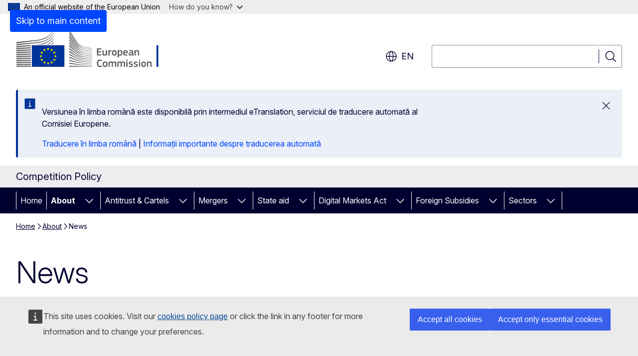

--- FILE ---
content_type: text/html; charset=UTF-8
request_url: https://competition-policy.ec.europa.eu/about/news_en?prefLang=ro
body_size: 20655
content:
<!DOCTYPE html>
<html lang="en" dir="ltr" prefix="og: https://ogp.me/ns#">
  <head>
    <meta charset="utf-8" />
<meta name="description" content="news pool page" />
<meta name="keywords" content="competition law,competition policy" />
<link rel="canonical" href="https://competition-policy.ec.europa.eu/about/news_en" />
<meta name="robots" content="follow, noindex" />
<meta property="og:determiner" content="auto" />
<meta property="og:site_name" content="Competition Policy" />
<meta property="og:type" content="website" />
<meta property="og:url" content="https://competition-policy.ec.europa.eu/about/news_en" />
<meta property="og:title" content="News" />
<meta property="og:description" content="news pool page" />
<meta property="og:image" content="https://competition-policy.ec.europa.eu/profiles/contrib/ewcms/modules/ewcms_seo/assets/images/ec-socialmedia-fallback.png" />
<meta property="og:image:alt" content="Competition Policy" />
<meta name="twitter:card" content="summary_large_image" />
<meta name="twitter:description" content="news pool page" />
<meta name="twitter:title" content="News" />
<meta name="twitter:image" content="https://competition-policy.ec.europa.eu/profiles/contrib/ewcms/modules/ewcms_seo/assets/images/ec-socialmedia-fallback.png" />
<meta name="twitter:image:alt" content="Competition Policy" />
<meta http-equiv="X-UA-Compatible" content="IE=edge,chrome=1" />
<meta name="Generator" content="Drupal 11 (https://www.drupal.org)" />
<meta name="MobileOptimized" content="width" />
<meta name="HandheldFriendly" content="true" />
<meta name="viewport" content="width=device-width, initial-scale=1.0" />
<script type="application/json">{"service":"preview","position":"before"}</script>
<script type="application/ld+json">{
    "@context": "https:\/\/schema.org",
    "@type": "BreadcrumbList",
    "itemListElement": [
        {
            "@type": "ListItem",
            "position": 1,
            "item": {
                "@id": "https:\/\/competition-policy.ec.europa.eu\/index_en",
                "name": "Home"
            }
        },
        {
            "@type": "ListItem",
            "position": 2,
            "item": {
                "@id": "https:\/\/competition-policy.ec.europa.eu\/about_en",
                "name": "About"
            }
        },
        {
            "@type": "ListItem",
            "position": 3,
            "item": {
                "@id": "https:\/\/competition-policy.ec.europa.eu\/about\/news_en",
                "name": "News"
            }
        }
    ]
}</script>
<link rel="icon" href="/themes/contrib/oe_theme/images/favicons/ec/favicon.ico" type="image/vnd.microsoft.icon" />
<link rel="alternate" hreflang="en" href="https://competition-policy.ec.europa.eu/about/news_en" />
<link rel="icon" href="/themes/contrib/oe_theme/images/favicons/ec/favicon.svg" type="image/svg+xml" />
<link rel="apple-touch-icon" href="/themes/contrib/oe_theme/images/favicons/ec/favicon.png" />

    <title>News - Competition Policy - European Commission</title>
    <link rel="stylesheet" media="all" href="/sites/default/files/css/css_CsACOsIw4yM69eZVakILcpzMGl4vvCrfuur_ydwPYHw.css?delta=0&amp;language=en&amp;theme=ewcms_theme&amp;include=eJw1yUEKACAIBMAPBT5JLBYKUkO99PtOzXUcXBMKGq7HDVa8Vw-JyxjN_55YVi1vFpS6JB58_hYt" />
<link rel="stylesheet" media="all" href="/sites/default/files/css/css_nOk99HLY-txS4k0qcbfhwDVryWLLDhCL8Yp5XGadLVA.css?delta=1&amp;language=en&amp;theme=ewcms_theme&amp;include=eJw1yUEKACAIBMAPBT5JLBYKUkO99PtOzXUcXBMKGq7HDVa8Vw-JyxjN_55YVi1vFpS6JB58_hYt" />
<link rel="stylesheet" media="print" href="/sites/default/files/css/css_x6bKMyI8JkxceWI2LGDk4R4CZgfwzicrtfRerTJ7DUg.css?delta=2&amp;language=en&amp;theme=ewcms_theme&amp;include=eJw1yUEKACAIBMAPBT5JLBYKUkO99PtOzXUcXBMKGq7HDVa8Vw-JyxjN_55YVi1vFpS6JB58_hYt" />
<link rel="stylesheet" media="all" href="/sites/default/files/css/css_Joy1prtpu81ZnxUIdYMBMQvMO1qQzpwbkah6jJoZB2Q.css?delta=3&amp;language=en&amp;theme=ewcms_theme&amp;include=eJw1yUEKACAIBMAPBT5JLBYKUkO99PtOzXUcXBMKGq7HDVa8Vw-JyxjN_55YVi1vFpS6JB58_hYt" />
<link rel="stylesheet" media="print" href="/sites/default/files/css/css_p4f_Qrvsaxc_8FkeCATZI2khRrITFnlw-nuUyI63Xnw.css?delta=4&amp;language=en&amp;theme=ewcms_theme&amp;include=eJw1yUEKACAIBMAPBT5JLBYKUkO99PtOzXUcXBMKGq7HDVa8Vw-JyxjN_55YVi1vFpS6JB58_hYt" />
<link rel="stylesheet" media="all" href="/sites/default/files/css/css_gORla8WvR2AC-jLS5yX9EEYBS_dWocIwuMj8CDY7sBo.css?delta=5&amp;language=en&amp;theme=ewcms_theme&amp;include=eJw1yUEKACAIBMAPBT5JLBYKUkO99PtOzXUcXBMKGq7HDVa8Vw-JyxjN_55YVi1vFpS6JB58_hYt" />
<link rel="stylesheet" media="print" href="/sites/default/files/css/css_96q1DWwFBdXDERy3tiv7T8B65tBBhwKzhjuxJJVtaEM.css?delta=6&amp;language=en&amp;theme=ewcms_theme&amp;include=eJw1yUEKACAIBMAPBT5JLBYKUkO99PtOzXUcXBMKGq7HDVa8Vw-JyxjN_55YVi1vFpS6JB58_hYt" />

    
  </head>
  <body class="language-en ecl-typography path-node page-node-type-oe-list-page">
          <a
  href="#main-content"
  class="ecl-link ecl-link--primary ecl-skip-link"
   id="skip-id"
>Skip to main content</a>

        <div id="cck_here"></div>    <script type="application/json">{"utility":"globan","theme":"light","logo":true,"link":true,"mode":false}</script>

      <div class="dialog-off-canvas-main-canvas" data-off-canvas-main-canvas>
          <header
  class="ecl-site-header ecl-site-header-with-logo-l ecl-site-header--has-menu"
  data-ecl-auto-init="SiteHeader"
>
  
    <div class="ecl-site-header__header">
        <div class="ecl-site-header__inner">
      <div class="ecl-site-header__background">
        <div class="ecl-site-header__header">
          <div class="ecl-site-header__container ecl-container">
            <div class="ecl-site-header__top" data-ecl-site-header-top>
                    <a
    class="ecl-link ecl-link--standalone ecl-site-header__logo-link"
    href="https://commission.europa.eu/index_en"
    aria-label="Home - European Commission"
    data-aria-label-en="Home - European Commission"
  >
                                <picture
  class="ecl-picture ecl-site-header__picture"
   title="European&#x20;Commission"
><source 
                  srcset="/themes/contrib/oe_theme/dist/ec/images/logo/positive/logo-ec--en.svg"
                          media="(min-width: 996px)"
                      ><img 
          class="ecl-site-header__logo-image ecl-site-header__logo-image--l"
              src="/themes/contrib/oe_theme/dist/ec/images/logo/logo-ec--mute.svg"
              alt="European Commission logo"
          ></picture>  </a>


              <div class="ecl-site-header__action">
                  <div class="ecl-site-header__language"><a
    class="ecl-button ecl-button--tertiary ecl-button--neutral ecl-site-header__language-selector"
    href="https://competition-policy.ec.europa.eu/about/news_en"
    data-ecl-language-selector
    role="button"
    aria-label="Change language, current language is English - en"
      aria-controls="language-list-overlay"
    ><span class="ecl-site-header__language-icon"><span 
  class="wt-icon--global ecl-icon ecl-icon--m ecl-site-header__icon ecl-icon--global"
  aria-hidden="false"
   title="en" role="img"></span></span>en</a><div class="ecl-site-header__language-container" id="language-list-overlay" hidden data-ecl-language-list-overlay aria-labelledby="ecl-site-header__language-title" role="dialog"><div class="ecl-site-header__language-header"><div
        class="ecl-site-header__language-title"
        id="ecl-site-header__language-title"
      >Select your language</div><button
  class="ecl-button ecl-button--tertiary ecl-button--neutral ecl-site-header__language-close ecl-button--icon-only"
  type="submit"
   data-ecl-language-list-close
><span class="ecl-button__container"><span class="ecl-button__label" data-ecl-label="true">Close</span><span 
  class="wt-icon--close ecl-icon ecl-icon--m ecl-button__icon ecl-icon--close"
  aria-hidden="true"
   data-ecl-icon></span></span></button></div><div
      class="ecl-site-header__language-content"
      data-ecl-language-list-content
    ><div class="ecl-site-header__language-category" data-ecl-language-list-eu><ul class="ecl-site-header__language-list" translate="no"><li class="ecl-site-header__language-item"><a
  href="https://competition-policy.ec.europa.eu/about/news_bg"
  class="ecl-link ecl-link--standalone ecl-link--no-visited ecl-site-header__language-link"
   hreflang="bg"
><span class="ecl-site-header__language-link-code">bg</span><span class="ecl-site-header__language-link-label" lang="bg">български</span></a></li><li class="ecl-site-header__language-item"><a
  href="https://competition-policy.ec.europa.eu/about/news_es"
  class="ecl-link ecl-link--standalone ecl-link--no-visited ecl-site-header__language-link"
   hreflang="es"
><span class="ecl-site-header__language-link-code">es</span><span class="ecl-site-header__language-link-label" lang="es">español</span></a></li><li class="ecl-site-header__language-item"><a
  href="https://competition-policy.ec.europa.eu/about/news_cs"
  class="ecl-link ecl-link--standalone ecl-link--no-visited ecl-site-header__language-link"
   hreflang="cs"
><span class="ecl-site-header__language-link-code">cs</span><span class="ecl-site-header__language-link-label" lang="cs">čeština</span></a></li><li class="ecl-site-header__language-item"><a
  href="https://competition-policy.ec.europa.eu/about/news_da"
  class="ecl-link ecl-link--standalone ecl-link--no-visited ecl-site-header__language-link"
   hreflang="da"
><span class="ecl-site-header__language-link-code">da</span><span class="ecl-site-header__language-link-label" lang="da">dansk</span></a></li><li class="ecl-site-header__language-item"><a
  href="https://competition-policy.ec.europa.eu/about/news_de"
  class="ecl-link ecl-link--standalone ecl-link--no-visited ecl-site-header__language-link"
   hreflang="de"
><span class="ecl-site-header__language-link-code">de</span><span class="ecl-site-header__language-link-label" lang="de">Deutsch</span></a></li><li class="ecl-site-header__language-item"><a
  href="https://competition-policy.ec.europa.eu/about/news_et"
  class="ecl-link ecl-link--standalone ecl-link--no-visited ecl-site-header__language-link"
   hreflang="et"
><span class="ecl-site-header__language-link-code">et</span><span class="ecl-site-header__language-link-label" lang="et">eesti</span></a></li><li class="ecl-site-header__language-item"><a
  href="https://competition-policy.ec.europa.eu/about/news_el"
  class="ecl-link ecl-link--standalone ecl-link--no-visited ecl-site-header__language-link"
   hreflang="el"
><span class="ecl-site-header__language-link-code">el</span><span class="ecl-site-header__language-link-label" lang="el">ελληνικά</span></a></li><li class="ecl-site-header__language-item"><a
  href="https://competition-policy.ec.europa.eu/about/news_en"
  class="ecl-link ecl-link--standalone ecl-link--no-visited ecl-site-header__language-link ecl-site-header__language-link--active"
   hreflang="en"
><span class="ecl-site-header__language-link-code">en</span><span class="ecl-site-header__language-link-label" lang="en">English</span></a></li><li class="ecl-site-header__language-item"><a
  href="https://competition-policy.ec.europa.eu/about/news_fr"
  class="ecl-link ecl-link--standalone ecl-link--no-visited ecl-site-header__language-link"
   hreflang="fr"
><span class="ecl-site-header__language-link-code">fr</span><span class="ecl-site-header__language-link-label" lang="fr">français</span></a></li><li class="ecl-site-header__language-item"><a
  href="https://competition-policy.ec.europa.eu/about/news_ga"
  class="ecl-link ecl-link--standalone ecl-link--no-visited ecl-site-header__language-link"
   hreflang="ga"
><span class="ecl-site-header__language-link-code">ga</span><span class="ecl-site-header__language-link-label" lang="ga">Gaeilge</span></a></li><li class="ecl-site-header__language-item"><a
  href="https://competition-policy.ec.europa.eu/about/news_hr"
  class="ecl-link ecl-link--standalone ecl-link--no-visited ecl-site-header__language-link"
   hreflang="hr"
><span class="ecl-site-header__language-link-code">hr</span><span class="ecl-site-header__language-link-label" lang="hr">hrvatski</span></a></li><li class="ecl-site-header__language-item"><a
  href="https://competition-policy.ec.europa.eu/about/news_it"
  class="ecl-link ecl-link--standalone ecl-link--no-visited ecl-site-header__language-link"
   hreflang="it"
><span class="ecl-site-header__language-link-code">it</span><span class="ecl-site-header__language-link-label" lang="it">italiano</span></a></li><li class="ecl-site-header__language-item"><a
  href="https://competition-policy.ec.europa.eu/about/news_lv"
  class="ecl-link ecl-link--standalone ecl-link--no-visited ecl-site-header__language-link"
   hreflang="lv"
><span class="ecl-site-header__language-link-code">lv</span><span class="ecl-site-header__language-link-label" lang="lv">latviešu</span></a></li><li class="ecl-site-header__language-item"><a
  href="https://competition-policy.ec.europa.eu/about/news_lt"
  class="ecl-link ecl-link--standalone ecl-link--no-visited ecl-site-header__language-link"
   hreflang="lt"
><span class="ecl-site-header__language-link-code">lt</span><span class="ecl-site-header__language-link-label" lang="lt">lietuvių</span></a></li><li class="ecl-site-header__language-item"><a
  href="https://competition-policy.ec.europa.eu/about/news_hu"
  class="ecl-link ecl-link--standalone ecl-link--no-visited ecl-site-header__language-link"
   hreflang="hu"
><span class="ecl-site-header__language-link-code">hu</span><span class="ecl-site-header__language-link-label" lang="hu">magyar</span></a></li><li class="ecl-site-header__language-item"><a
  href="https://competition-policy.ec.europa.eu/about/news_mt"
  class="ecl-link ecl-link--standalone ecl-link--no-visited ecl-site-header__language-link"
   hreflang="mt"
><span class="ecl-site-header__language-link-code">mt</span><span class="ecl-site-header__language-link-label" lang="mt">Malti</span></a></li><li class="ecl-site-header__language-item"><a
  href="https://competition-policy.ec.europa.eu/about/news_nl"
  class="ecl-link ecl-link--standalone ecl-link--no-visited ecl-site-header__language-link"
   hreflang="nl"
><span class="ecl-site-header__language-link-code">nl</span><span class="ecl-site-header__language-link-label" lang="nl">Nederlands</span></a></li><li class="ecl-site-header__language-item"><a
  href="https://competition-policy.ec.europa.eu/about/news_pl"
  class="ecl-link ecl-link--standalone ecl-link--no-visited ecl-site-header__language-link"
   hreflang="pl"
><span class="ecl-site-header__language-link-code">pl</span><span class="ecl-site-header__language-link-label" lang="pl">polski</span></a></li><li class="ecl-site-header__language-item"><a
  href="https://competition-policy.ec.europa.eu/about/news_pt"
  class="ecl-link ecl-link--standalone ecl-link--no-visited ecl-site-header__language-link"
   hreflang="pt"
><span class="ecl-site-header__language-link-code">pt</span><span class="ecl-site-header__language-link-label" lang="pt">português</span></a></li><li class="ecl-site-header__language-item"><a
  href="https://competition-policy.ec.europa.eu/about/news_ro"
  class="ecl-link ecl-link--standalone ecl-link--no-visited ecl-site-header__language-link"
   hreflang="ro"
><span class="ecl-site-header__language-link-code">ro</span><span class="ecl-site-header__language-link-label" lang="ro">română</span></a></li><li class="ecl-site-header__language-item"><a
  href="https://competition-policy.ec.europa.eu/about/news_sk"
  class="ecl-link ecl-link--standalone ecl-link--no-visited ecl-site-header__language-link"
   hreflang="sk"
><span class="ecl-site-header__language-link-code">sk</span><span class="ecl-site-header__language-link-label" lang="sk">slovenčina</span></a></li><li class="ecl-site-header__language-item"><a
  href="https://competition-policy.ec.europa.eu/about/news_sl"
  class="ecl-link ecl-link--standalone ecl-link--no-visited ecl-site-header__language-link"
   hreflang="sl"
><span class="ecl-site-header__language-link-code">sl</span><span class="ecl-site-header__language-link-label" lang="sl">slovenščina</span></a></li><li class="ecl-site-header__language-item"><a
  href="https://competition-policy.ec.europa.eu/about/news_fi"
  class="ecl-link ecl-link--standalone ecl-link--no-visited ecl-site-header__language-link"
   hreflang="fi"
><span class="ecl-site-header__language-link-code">fi</span><span class="ecl-site-header__language-link-label" lang="fi">suomi</span></a></li><li class="ecl-site-header__language-item"><a
  href="https://competition-policy.ec.europa.eu/about/news_sv"
  class="ecl-link ecl-link--standalone ecl-link--no-visited ecl-site-header__language-link"
   hreflang="sv"
><span class="ecl-site-header__language-link-code">sv</span><span class="ecl-site-header__language-link-label" lang="sv">svenska</span></a></li></ul></div></div></div></div>
<div class="ecl-site-header__search-container" role="search">
  <a
    class="ecl-button ecl-button--tertiary ecl-site-header__search-toggle"
    href=""
    data-ecl-search-toggle="true"
    aria-controls=""
    aria-expanded="false"
  ><span 
  class="wt-icon--search ecl-icon ecl-icon--s ecl-site-header__icon ecl-icon--search"
  aria-hidden="true"
   role="img"></span></a>
  <script type="application/json">{"service":"search","version":"2.0","form":".ecl-search-form","filters":{"scope":{"sites":[{"selected":true,"name":"Competition Policy","id":["comm-ewcms-competition"]}]}}}</script>
<form
  class="ecl-search-form ecl-site-header__search"
  role="search"
   class="oe-search-search-form" data-drupal-selector="oe-search-search-form" action="/about/news_en?prefLang=ro" method="post" id="oe-search-search-form" accept-charset="UTF-8" data-ecl-search-form
><div class="ecl-form-group"><label
                  for="edit-keys"
            id="edit-keys-label"
          class="ecl-form-label ecl-search-form__label"
    >Search</label><input
      id="edit-keys"
      class="ecl-text-input ecl-text-input--m ecl-search-form__text-input form-search ecl-search-form__text-input"
      name="keys"
        type="search"
            
  ></div><button
  class="ecl-button ecl-button--tertiary ecl-search-form__button ecl-search-form__button ecl-button--icon-only"
  type="submit"
  
><span class="ecl-button__container"><span 
  class="wt-icon--search ecl-icon ecl-icon--m ecl-button__icon ecl-icon--search"
  aria-hidden="true"
   data-ecl-icon></span><span class="ecl-button__label" data-ecl-label="true">Search</span></span></button><input autocomplete="off" data-drupal-selector="form-9oa2o5a8aqs-36cwz4-8-rlq1t0mqcpisspmz7isuyu" type="hidden" name="form_build_id" value="form-9OA2o5a8AQs-36Cwz4-8_RlQ1T0MqcpiSsPMz7ISuYU" /><input data-drupal-selector="edit-oe-search-search-form" type="hidden" name="form_id" value="oe_search_search_form" /></form>
  
</div>


              </div>
            </div>
          </div>
        </div>
      </div>
    </div>
  
  </div>
      <div>
    <div id="block-machinetranslation">
  
    
      <div class="ecl-lang-select-page ecl-u-pv-m ecl-u-d-none" id="etrans-block">
  <div class="ecl-container">
    <div class="webtools-etrans--wrapper">
      <div id="webtools-etrans"></div>
      <div class="webtools-etrans--message">
        <div
  class="ecl-notification ecl-notification--info"
  data-ecl-notification
  role="alert"
  data-ecl-auto-init="Notification"
><span 
  class="wt-icon--information ecl-icon ecl-icon--m ecl-notification__icon ecl-icon--information"
  aria-hidden="false"
  ></span><div class="ecl-notification__content"><button
  class="ecl-button ecl-button--tertiary ecl-button--m ecl-button--neutral ecl-notification__close ecl-button--icon-only"
  type="button"
   data-ecl-notification-close
><span class="ecl-button__container"><span class="ecl-button__label" data-ecl-label="true">&nbsp;</span><span 
  class="wt-icon--close ecl-icon ecl-icon--m ecl-button__icon ecl-icon--close"
  aria-hidden="true"
   data-ecl-icon></span></span></button><div class="ecl-notification__description">&nbsp;</div></div></div>      </div>
    </div>
  </div>
</div>
<div class="ecl-lang-select-page ecl-u-pv-m ecl-u-d-none" id="no-etrans-block">
  <div class="ecl-container">
    <div class="webtools-etrans--wrapper">
      <div id="webtools-etrans"></div>
      <div class="webtools-etrans--message">
        <div
  class="ecl-notification ecl-notification--warning"
  data-ecl-notification
  role="alert"
  data-ecl-auto-init="Notification"
><span 
  class="wt-icon--information ecl-icon ecl-icon--m ecl-notification__icon ecl-icon--information"
  aria-hidden="false"
  ></span><div class="ecl-notification__content"><button
  class="ecl-button ecl-button--tertiary ecl-button--m ecl-button--neutral ecl-notification__close ecl-button--icon-only"
  type="button"
   data-ecl-notification-close
><span class="ecl-button__container"><span class="ecl-button__label" data-ecl-label="true">&nbsp;</span><span 
  class="wt-icon--close ecl-icon ecl-icon--m ecl-button__icon ecl-icon--close"
  aria-hidden="true"
   data-ecl-icon></span></span></button><div class="ecl-notification__description">&nbsp;</div></div></div>      </div>
    </div>
  </div>
</div>

  </div>

  </div>

  
    <div class="ecl-container">
    <div class="ecl-site-header__banner-top">
      <a href="https://commission.europa.eu/law_en" class="ecl-link ecl-link--standalone ecl-link--no-visited" data-header-class-link="true" data-header-class-link-label-en="Law">Law</a>
    </div>
  </div>
          <div class="ecl-site-header__banner">
      <div class="ecl-container">
                  <div class="ecl-site-header__site-name">Competition Policy</div>
                      </div>
    </div>
      <div id="block-ewcms-theme-horizontal-menu">
  
    
      <div style="height: 0">&nbsp;</div><div class="ewcms-horizontal-menu">
      
                                                                                                                                                                                                                                        
                                                                                                                                                                                  
                                                                                                                                                                                                    
                                                                                                                                                                                                                                                          
                                                                                                                            
                                                                                                                            
                                                                                                                                                                                  
          
      <nav
  class="ecl-menu"
  data-ecl-menu
  data-ecl-menu-max-lines="2"
  data-ecl-auto-init="Menu"
      data-ecl-menu-label-open="Menu"
        data-ecl-menu-label-close="Close"
    role="navigation" aria-label="Site&#x20;navigation"
><div class="ecl-menu__overlay"></div><div class="ecl-container ecl-menu__container"><button
  class="ecl-button ecl-button--tertiary ecl-button--neutral ecl-menu__open ecl-button--icon-only"
  type="button"
   data-ecl-menu-open aria-expanded="false"
><span class="ecl-button__container"><span 
  class="wt-icon--hamburger ecl-icon ecl-icon--m ecl-button__icon ecl-icon--hamburger"
  aria-hidden="true"
   data-ecl-icon></span><span 
  class="wt-icon--close ecl-icon ecl-icon--m ecl-button__icon ecl-icon--close"
  aria-hidden="true"
   data-ecl-icon></span><span class="ecl-button__label" data-ecl-label="true">Menu</span></span></button><section class="ecl-menu__inner" data-ecl-menu-inner aria-label="Menu"><header class="ecl-menu__inner-header"><button
  class="ecl-button ecl-button--tertiary ecl-menu__close ecl-button--icon-only"
  type="submit"
   data-ecl-menu-close
><span class="ecl-button__container"><span class="ecl-button__label" data-ecl-label="true">Close</span><span 
  class="wt-icon--close ecl-icon ecl-icon--m ecl-button__icon ecl-icon--close"
  aria-hidden="true"
   data-ecl-icon></span></span></button><div class="ecl-menu__title">Menu</div><button
  class="ecl-button ecl-button--tertiary ecl-menu__back"
  type="submit"
   data-ecl-menu-back
><span class="ecl-button__container"><span 
  class="wt-icon--corner-arrow ecl-icon ecl-icon--xs ecl-icon--rotate-270 ecl-button__icon ecl-icon--corner-arrow"
  aria-hidden="true"
   data-ecl-icon></span><span class="ecl-button__label" data-ecl-label="true">Back</span></span></button></header><button
  class="ecl-button ecl-button--tertiary ecl-menu__item ecl-menu__items-previous ecl-button--icon-only"
  type="button"
   data-ecl-menu-items-previous tabindex="-1"
><span class="ecl-button__container"><span 
  class="wt-icon--corner-arrow ecl-icon ecl-icon--s ecl-icon--rotate-270 ecl-button__icon ecl-icon--corner-arrow"
  aria-hidden="true"
   data-ecl-icon></span><span class="ecl-button__label" data-ecl-label="true">Previous items</span></span></button><button
  class="ecl-button ecl-button--tertiary ecl-menu__item ecl-menu__items-next ecl-button--icon-only"
  type="button"
   data-ecl-menu-items-next tabindex="-1"
><span class="ecl-button__container"><span 
  class="wt-icon--corner-arrow ecl-icon ecl-icon--s ecl-icon--rotate-90 ecl-button__icon ecl-icon--corner-arrow"
  aria-hidden="true"
   data-ecl-icon></span><span class="ecl-button__label" data-ecl-label="true">Next items</span></span></button><ul class="ecl-menu__list" data-ecl-menu-list><li class="ecl-menu__item" data-ecl-menu-item id="ecl-menu-item-ecl-menu-1857384170-0"><a
  href="/index_en?prefLang=ro"
  class="ecl-link ecl-link--standalone ecl-menu__link"
   data-untranslated-label="Home" data-active-path="&#x2F;" data-ecl-menu-link id="ecl-menu-item-ecl-menu-1857384170-0-link"
>Home</a></li><li class="ecl-menu__item ecl-menu__item--has-children" data-ecl-menu-item data-ecl-has-children aria-haspopup aria-expanded="false" id="ecl-menu-item-ecl-menu-1857384170-1"><a
  href="/about_en?prefLang=ro"
  class="ecl-link ecl-link--standalone ecl-menu__link"
   data-untranslated-label="About" data-active-path="&#x2F;node&#x2F;13" data-ecl-menu-link id="ecl-menu-item-ecl-menu-1857384170-1-link"
>About</a><button
  class="ecl-button ecl-button--tertiary ecl-button--neutral ecl-menu__button-caret ecl-button--icon-only"
  type="button"
   data-ecl-menu-caret aria-label="Access&#x20;item&#x27;s&#x20;children" aria-describedby="ecl-menu-item-ecl-menu-1857384170-1-link" aria-expanded="false"
><span class="ecl-button__container"><span 
  class="wt-icon--corner-arrow ecl-icon ecl-icon--xs ecl-icon--rotate-180 ecl-button__icon ecl-icon--corner-arrow"
  aria-hidden="true"
   data-ecl-icon></span></span></button><div
    class="ecl-menu__mega"
    data-ecl-menu-mega
  ><ul class="ecl-menu__sublist"><li
        class="ecl-menu__subitem"
        data-ecl-menu-subitem
      ><a
  href="/about/news_en?prefLang=ro"
  class="ecl-link ecl-link--standalone ecl-menu__sublink"
   data-untranslated-label="News" data-active-path="&#x2F;node&#x2F;38"
>News</a></li><li
        class="ecl-menu__subitem"
        data-ecl-menu-subitem
      ><a
  href="/about/what-competition-policy_en?prefLang=ro"
  class="ecl-link ecl-link--standalone ecl-menu__sublink"
   data-untranslated-label="What&#x20;is&#x20;competition&#x20;policy&#x3F;" data-active-path="&#x2F;node&#x2F;732"
>What is competition policy?</a></li><li
        class="ecl-menu__subitem"
        data-ecl-menu-subitem
      ><a
  href="https://commission.europa.eu/about/organisation/college-commissioners/teresa-ribera_en"
  class="ecl-link ecl-link--standalone ecl-menu__sublink"
   data-untranslated-label="Executive&#x20;Vice-President&#x20;Ribera"
>Executive Vice-President Ribera</a></li><li
        class="ecl-menu__subitem"
        data-ecl-menu-subitem
      ><a
  href="https://ec.europa.eu/info/departments/competition_en#leadership"
  class="ecl-link ecl-link--standalone ecl-menu__sublink"
   data-untranslated-label="Directorate-General&#x20;for&#x20;Competition"
>Directorate-General for Competition</a></li><li
        class="ecl-menu__subitem"
        data-ecl-menu-subitem
      ><a
  href="/about/contribution-clean-just-and-competitive-transition_en?prefLang=ro"
  class="ecl-link ecl-link--standalone ecl-menu__sublink"
   data-untranslated-label="Contribution&#x20;to&#x20;the&#x20;Clean,&#x20;Just&#x20;and&#x20;Competitive&#x20;Transition" data-active-path="&#x2F;node&#x2F;1409"
>Contribution to the Clean, Just and Competitive Transition</a></li><li
        class="ecl-menu__subitem"
        data-ecl-menu-subitem
      ><a
  href="/chief-competition-economist_en?prefLang=ro"
  class="ecl-link ecl-link--standalone ecl-menu__sublink"
   data-untranslated-label="Chief&#x20;Competition&#x20;Economist" data-active-path="&#x2F;node&#x2F;132"
>Chief Competition Economist</a></li><li
        class="ecl-menu__subitem"
        data-ecl-menu-subitem
      ><a
  href="/hearing-officers_en?prefLang=ro"
  class="ecl-link ecl-link--standalone ecl-menu__sublink"
   data-untranslated-label="Hearing&#x20;officers" data-active-path="&#x2F;node&#x2F;443"
>Hearing officers</a></li><li
        class="ecl-menu__subitem"
        data-ecl-menu-subitem
      ><a
  href="/antitrust-and-cartels/european-competition-network_en?prefLang=ro"
  class="ecl-link ecl-link--standalone ecl-menu__sublink"
   data-untranslated-label="European&#x20;Competition&#x20;Network&#x20;&#x28;ECN&#x29;" data-active-path="&#x2F;node&#x2F;129"
>European Competition Network (ECN)</a></li><li
        class="ecl-menu__subitem"
        data-ecl-menu-subitem
      ><a
  href="/international-relations_en?prefLang=ro"
  class="ecl-link ecl-link--standalone ecl-menu__sublink"
   data-untranslated-label="International&#x20;relations" data-active-path="&#x2F;node&#x2F;12"
>International relations</a></li><li
        class="ecl-menu__subitem"
        data-ecl-menu-subitem
      ><a
  href="/about/reaching-out_en?prefLang=ro"
  class="ecl-link ecl-link--standalone ecl-menu__sublink"
   data-untranslated-label="Events&#x20;and&#x20;Workshops" data-active-path="&#x2F;node&#x2F;763"
>Events and Workshops</a></li><li
        class="ecl-menu__subitem"
        data-ecl-menu-subitem
      ><a
  href="/about/single-market-programme-smp_en?prefLang=ro"
  class="ecl-link ecl-link--standalone ecl-menu__sublink"
   data-untranslated-label="The&#x20;Single&#x20;Market&#x20;Programme&#x20;&#x28;SMP&#x29;" data-active-path="&#x2F;node&#x2F;355"
>The Single Market Programme (SMP)</a></li><li
        class="ecl-menu__subitem"
        data-ecl-menu-subitem
      ><a
  href="/about/competition-policy-fit-new-challenges_en?prefLang=ro"
  class="ecl-link ecl-link--standalone ecl-menu__sublink"
   data-untranslated-label="A&#x20;competition&#x20;policy&#x20;fit&#x20;for&#x20;new&#x20;challenges" data-active-path="&#x2F;node&#x2F;584"
>A competition policy fit for new challenges</a></li><li class="ecl-menu__subitem ecl-menu__see-all"><a
  href="/about_en?prefLang=ro"
  class="ecl-link ecl-link--standalone ecl-link--icon ecl-menu__sublink"
  
><span 
      class="ecl-link__label">See all</span><span 
  class="wt-icon--arrow-left ecl-icon ecl-icon--xs ecl-icon--rotate-180 ecl-link__icon ecl-icon--arrow-left"
  aria-hidden="true"
  ></span></a></li></ul></div></li><li class="ecl-menu__item ecl-menu__item--has-children" data-ecl-menu-item data-ecl-has-children aria-haspopup aria-expanded="false" id="ecl-menu-item-ecl-menu-1857384170-2"><a
  href="/antitrust-and-cartels_en?prefLang=ro"
  class="ecl-link ecl-link--standalone ecl-menu__link"
   data-untranslated-label="Antitrust&#x20;&amp;&#x20;Cartels" data-active-path="&#x2F;node&#x2F;2" data-ecl-menu-link id="ecl-menu-item-ecl-menu-1857384170-2-link"
>Antitrust &amp; Cartels</a><button
  class="ecl-button ecl-button--tertiary ecl-button--neutral ecl-menu__button-caret ecl-button--icon-only"
  type="button"
   data-ecl-menu-caret aria-label="Access&#x20;item&#x27;s&#x20;children" aria-describedby="ecl-menu-item-ecl-menu-1857384170-2-link" aria-expanded="false"
><span class="ecl-button__container"><span 
  class="wt-icon--corner-arrow ecl-icon ecl-icon--xs ecl-icon--rotate-180 ecl-button__icon ecl-icon--corner-arrow"
  aria-hidden="true"
   data-ecl-icon></span></span></button><div
    class="ecl-menu__mega"
    data-ecl-menu-mega
  ><ul class="ecl-menu__sublist"><li
        class="ecl-menu__subitem"
        data-ecl-menu-subitem
      ><a
  href="/antitrust-and-cartels/latest-news_en?prefLang=ro"
  class="ecl-link ecl-link--standalone ecl-menu__sublink"
   data-untranslated-label="Latest&#x20;news" data-active-path="&#x2F;node&#x2F;14"
>Latest news</a></li><li
        class="ecl-menu__subitem"
        data-ecl-menu-subitem
      ><a
  href="/antitrust-and-cartels/cartels-cases-and-statistics_en?prefLang=ro"
  class="ecl-link ecl-link--standalone ecl-menu__sublink"
   data-untranslated-label="Cartels&#x20;cases&#x20;and&#x20;statistics" data-active-path="&#x2F;node&#x2F;566"
>Cartels cases and statistics</a></li><li
        class="ecl-menu__subitem"
        data-ecl-menu-subitem
      ><a
  href="/antitrust-and-cartels/contact_en?prefLang=ro"
  class="ecl-link ecl-link--standalone ecl-menu__sublink"
   data-untranslated-label="Contact" data-active-path="&#x2F;node&#x2F;46"
>Contact</a></li><li
        class="ecl-menu__subitem"
        data-ecl-menu-subitem
      ><a
  href="/antitrust-and-cartels/european-competition-network_en?prefLang=ro"
  class="ecl-link ecl-link--standalone ecl-menu__sublink"
   data-untranslated-label="European&#x20;Competition&#x20;Network" data-active-path="&#x2F;node&#x2F;129"
>European Competition Network</a></li><li
        class="ecl-menu__subitem"
        data-ecl-menu-subitem
      ><a
  href="/antitrust-and-cartels/legislation_en?prefLang=ro"
  class="ecl-link ecl-link--standalone ecl-menu__sublink"
   data-untranslated-label="Legislation" data-active-path="&#x2F;node&#x2F;45"
>Legislation</a></li><li
        class="ecl-menu__subitem"
        data-ecl-menu-subitem
      ><a
  href="/antitrust-and-cartels/leniency_en?prefLang=ro"
  class="ecl-link ecl-link--standalone ecl-menu__sublink"
   data-untranslated-label="Leniency" data-active-path="&#x2F;node&#x2F;52"
>Leniency</a></li><li
        class="ecl-menu__subitem"
        data-ecl-menu-subitem
      ><a
  href="/antitrust-and-cartels/procedures_en?prefLang=ro"
  class="ecl-link ecl-link--standalone ecl-menu__sublink"
   data-untranslated-label="Procedures" data-active-path="&#x2F;node&#x2F;63"
>Procedures</a></li><li
        class="ecl-menu__subitem"
        data-ecl-menu-subitem
      ><a
  href="/antitrust-and-cartels/publications_en?prefLang=ro"
  class="ecl-link ecl-link--standalone ecl-menu__sublink"
   data-untranslated-label="Publications" data-active-path="&#x2F;node&#x2F;86"
>Publications</a></li><li
        class="ecl-menu__subitem"
        data-ecl-menu-subitem
      ><a
  href="/index/whistleblower_en?prefLang=ro"
  class="ecl-link ecl-link--standalone ecl-menu__sublink"
   data-untranslated-label="Whistleblower" data-active-path="&#x2F;node&#x2F;49"
>Whistleblower</a></li><li class="ecl-menu__subitem ecl-menu__see-all"><a
  href="/antitrust-and-cartels_en?prefLang=ro"
  class="ecl-link ecl-link--standalone ecl-link--icon ecl-menu__sublink"
  
><span 
      class="ecl-link__label">See all</span><span 
  class="wt-icon--arrow-left ecl-icon ecl-icon--xs ecl-icon--rotate-180 ecl-link__icon ecl-icon--arrow-left"
  aria-hidden="true"
  ></span></a></li></ul></div></li><li class="ecl-menu__item ecl-menu__item--has-children" data-ecl-menu-item data-ecl-has-children aria-haspopup aria-expanded="false" id="ecl-menu-item-ecl-menu-1857384170-3"><a
  href="/mergers_en?prefLang=ro"
  class="ecl-link ecl-link--standalone ecl-menu__link"
   data-untranslated-label="Mergers" data-active-path="&#x2F;node&#x2F;10" data-ecl-menu-link id="ecl-menu-item-ecl-menu-1857384170-3-link"
>Mergers</a><button
  class="ecl-button ecl-button--tertiary ecl-button--neutral ecl-menu__button-caret ecl-button--icon-only"
  type="button"
   data-ecl-menu-caret aria-label="Access&#x20;item&#x27;s&#x20;children" aria-describedby="ecl-menu-item-ecl-menu-1857384170-3-link" aria-expanded="false"
><span class="ecl-button__container"><span 
  class="wt-icon--corner-arrow ecl-icon ecl-icon--xs ecl-icon--rotate-180 ecl-button__icon ecl-icon--corner-arrow"
  aria-hidden="true"
   data-ecl-icon></span></span></button><div
    class="ecl-menu__mega"
    data-ecl-menu-mega
  ><ul class="ecl-menu__sublist"><li
        class="ecl-menu__subitem"
        data-ecl-menu-subitem
      ><a
  href="/mergers/latest-news_en?prefLang=ro"
  class="ecl-link ecl-link--standalone ecl-menu__sublink"
   data-untranslated-label="Latest&#x20;news" data-active-path="&#x2F;node&#x2F;104"
>Latest news</a></li><li
        class="ecl-menu__subitem"
        data-ecl-menu-subitem
      ><a
  href="https://competition-cases.ec.europa.eu/search?caseInstrument=M"
  class="ecl-link ecl-link--standalone ecl-menu__sublink"
   data-untranslated-label="Cases"
>Cases</a></li><li
        class="ecl-menu__subitem"
        data-ecl-menu-subitem
      ><a
  href="/mergers/contact_en?prefLang=ro"
  class="ecl-link ecl-link--standalone ecl-menu__sublink"
   data-untranslated-label="Contact" data-active-path="&#x2F;node&#x2F;150"
>Contact</a></li><li
        class="ecl-menu__subitem"
        data-ecl-menu-subitem
      ><a
  href="/mergers/ecn-merger-working-group_en?prefLang=ro"
  class="ecl-link ecl-link--standalone ecl-menu__sublink"
   data-untranslated-label="ECN&#x20;Merger&#x20;Working&#x20;Group" data-active-path="&#x2F;node&#x2F;176"
>ECN Merger Working Group</a></li><li
        class="ecl-menu__subitem"
        data-ecl-menu-subitem
      ><a
  href="/mergers/review-merger-guidelines_en?prefLang=ro"
  class="ecl-link ecl-link--standalone ecl-menu__sublink"
   data-untranslated-label="Guidelines&#x20;Review" data-active-path="&#x2F;node&#x2F;1428"
>Guidelines Review</a></li><li
        class="ecl-menu__subitem"
        data-ecl-menu-subitem
      ><a
  href="/mergers/legislation_en?prefLang=ro"
  class="ecl-link ecl-link--standalone ecl-menu__sublink"
   data-untranslated-label="Legislation" data-active-path="&#x2F;node&#x2F;106"
>Legislation</a></li><li
        class="ecl-menu__subitem"
        data-ecl-menu-subitem
      ><a
  href="/mergers/practical-information_en?prefLang=ro"
  class="ecl-link ecl-link--standalone ecl-menu__sublink"
   data-untranslated-label="Practical&#x20;Information" data-active-path="&#x2F;node&#x2F;1037"
>Practical Information</a></li><li
        class="ecl-menu__subitem"
        data-ecl-menu-subitem
      ><a
  href="/mergers/procedures_en?prefLang=ro"
  class="ecl-link ecl-link--standalone ecl-menu__sublink"
   data-untranslated-label="Procedures" data-active-path="&#x2F;node&#x2F;152"
>Procedures</a></li><li
        class="ecl-menu__subitem"
        data-ecl-menu-subitem
      ><a
  href="/mergers/publications_en?prefLang=ro"
  class="ecl-link ecl-link--standalone ecl-menu__sublink"
   data-untranslated-label="Publications" data-active-path="&#x2F;node&#x2F;110"
>Publications</a></li><li
        class="ecl-menu__subitem"
        data-ecl-menu-subitem
      ><a
  href="/mergers/statistics_en?prefLang=ro"
  class="ecl-link ecl-link--standalone ecl-menu__sublink"
   data-untranslated-label="Statistics" data-active-path="&#x2F;node&#x2F;335"
>Statistics</a></li><li class="ecl-menu__subitem ecl-menu__see-all"><a
  href="/mergers_en?prefLang=ro"
  class="ecl-link ecl-link--standalone ecl-link--icon ecl-menu__sublink"
  
><span 
      class="ecl-link__label">See all</span><span 
  class="wt-icon--arrow-left ecl-icon ecl-icon--xs ecl-icon--rotate-180 ecl-link__icon ecl-icon--arrow-left"
  aria-hidden="true"
  ></span></a></li></ul></div></li><li class="ecl-menu__item ecl-menu__item--has-children" data-ecl-menu-item data-ecl-has-children aria-haspopup aria-expanded="false" id="ecl-menu-item-ecl-menu-1857384170-4"><a
  href="/state-aid_en?prefLang=ro"
  class="ecl-link ecl-link--standalone ecl-menu__link"
   data-untranslated-label="State&#x20;aid" data-active-path="&#x2F;node&#x2F;11" data-ecl-menu-link id="ecl-menu-item-ecl-menu-1857384170-4-link"
>State aid</a><button
  class="ecl-button ecl-button--tertiary ecl-button--neutral ecl-menu__button-caret ecl-button--icon-only"
  type="button"
   data-ecl-menu-caret aria-label="Access&#x20;item&#x27;s&#x20;children" aria-describedby="ecl-menu-item-ecl-menu-1857384170-4-link" aria-expanded="false"
><span class="ecl-button__container"><span 
  class="wt-icon--corner-arrow ecl-icon ecl-icon--xs ecl-icon--rotate-180 ecl-button__icon ecl-icon--corner-arrow"
  aria-hidden="true"
   data-ecl-icon></span></span></button><div
    class="ecl-menu__mega"
    data-ecl-menu-mega
  ><ul class="ecl-menu__sublist"><li
        class="ecl-menu__subitem"
        data-ecl-menu-subitem
      ><a
  href="/state-aid/latest-news_en?prefLang=ro"
  class="ecl-link ecl-link--standalone ecl-menu__sublink"
   data-untranslated-label="Latest&#x20;news" data-active-path="&#x2F;node&#x2F;112"
>Latest news</a></li><li
        class="ecl-menu__subitem"
        data-ecl-menu-subitem
      ><a
  href="/state-aid/aarhus-review-requests_en?prefLang=ro"
  class="ecl-link ecl-link--standalone ecl-menu__sublink"
   data-untranslated-label="Aarhus&#x20;review&#x20;requests" data-active-path="&#x2F;node&#x2F;1432"
>Aarhus review requests</a></li><li
        class="ecl-menu__subitem"
        data-ecl-menu-subitem
      ><a
  href="https://competition-cases.ec.europa.eu/search?caseInstrument=SA"
  class="ecl-link ecl-link--standalone ecl-menu__sublink"
   data-untranslated-label="Cases"
>Cases</a></li><li
        class="ecl-menu__subitem"
        data-ecl-menu-subitem
      ><a
  href="/state-aid/contact_en?prefLang=ro"
  class="ecl-link ecl-link--standalone ecl-menu__sublink"
   data-untranslated-label="Contact" data-active-path="&#x2F;node&#x2F;296"
>Contact</a></li><li
        class="ecl-menu__subitem"
        data-ecl-menu-subitem
      ><a
  href="/state-aid/complaints_en?prefLang=ro"
  class="ecl-link ecl-link--standalone ecl-menu__sublink"
   data-untranslated-label="Complaints" data-active-path="&#x2F;node&#x2F;289"
>Complaints</a></li><li
        class="ecl-menu__subitem"
        data-ecl-menu-subitem
      ><a
  href="/about/contribution-clean-just-and-competitive-transition/clean-industrial-deal-state-aid-framework-cisaf_en?prefLang=ro"
  class="ecl-link ecl-link--standalone ecl-menu__sublink"
   data-untranslated-label="Clean&#x20;Industrial&#x20;State&#x20;Aid&#x20;Framework&#x20;&#x28;CISAF&#x29;" data-active-path="&#x2F;node&#x2F;1410"
>Clean Industrial State Aid Framework (CISAF)</a></li><li
        class="ecl-menu__subitem"
        data-ecl-menu-subitem
      ><a
  href="/state-aid/gber-review_en?prefLang=ro"
  class="ecl-link ecl-link--standalone ecl-menu__sublink"
   data-untranslated-label="General&#x20;Block&#x20;Exemption&#x20;Regulation&#x20;review" data-active-path="&#x2F;node&#x2F;1455"
>General Block Exemption Regulation review</a></li><li
        class="ecl-menu__subitem"
        data-ecl-menu-subitem
      ><a
  href="/state-aid/ipcei_en?prefLang=ro"
  class="ecl-link ecl-link--standalone ecl-menu__sublink"
   data-untranslated-label="Important&#x20;Projects&#x20;of&#x20;Common&#x20;European&#x20;Interest&#x20;&#x28;IPCEI&#x29;" data-active-path="&#x2F;node&#x2F;1104"
>Important Projects of Common European Interest (IPCEI)</a></li><li
        class="ecl-menu__subitem"
        data-ecl-menu-subitem
      ><a
  href="/state-aid/legislation_en?prefLang=ro"
  class="ecl-link ecl-link--standalone ecl-menu__sublink"
   data-untranslated-label="Legislation" data-active-path="&#x2F;node&#x2F;114"
>Legislation</a></li><li
        class="ecl-menu__subitem"
        data-ecl-menu-subitem
      ><a
  href="/state-aid/national-courts_en?prefLang=ro"
  class="ecl-link ecl-link--standalone ecl-menu__sublink"
   data-untranslated-label="National&#x20;Courts" data-active-path="&#x2F;node&#x2F;118"
>National Courts</a></li><li
        class="ecl-menu__subitem"
        data-ecl-menu-subitem
      ><a
  href="/state-aid/procedures_en?prefLang=ro"
  class="ecl-link ecl-link--standalone ecl-menu__sublink"
   data-untranslated-label="Procedures" data-active-path="&#x2F;node&#x2F;299"
>Procedures</a></li><li
        class="ecl-menu__subitem"
        data-ecl-menu-subitem
      ><a
  href="/state-aid/publications_en?prefLang=ro"
  class="ecl-link ecl-link--standalone ecl-menu__sublink"
   data-untranslated-label="Publications" data-active-path="&#x2F;node&#x2F;307"
>Publications</a></li><li
        class="ecl-menu__subitem"
        data-ecl-menu-subitem
      ><a
  href="/state-aid/scoreboard_en?prefLang=ro"
  class="ecl-link ecl-link--standalone ecl-menu__sublink"
   data-untranslated-label="Scoreboard" data-active-path="&#x2F;node&#x2F;116"
>Scoreboard</a></li><li class="ecl-menu__subitem ecl-menu__see-all"><a
  href="/state-aid_en?prefLang=ro"
  class="ecl-link ecl-link--standalone ecl-link--icon ecl-menu__sublink"
  
><span 
      class="ecl-link__label">See all</span><span 
  class="wt-icon--arrow-left ecl-icon ecl-icon--xs ecl-icon--rotate-180 ecl-link__icon ecl-icon--arrow-left"
  aria-hidden="true"
  ></span></a></li></ul></div></li><li class="ecl-menu__item ecl-menu__item--has-children" data-ecl-menu-item data-ecl-has-children aria-haspopup aria-expanded="false" id="ecl-menu-item-ecl-menu-1857384170-5"><a
  href="https://digital-markets-act.ec.europa.eu/index_en"
  class="ecl-link ecl-link--standalone ecl-menu__link"
   data-untranslated-label="Digital&#x20;Markets&#x20;Act" data-active-path="&#x2F;node&#x2F;923" data-ecl-menu-link id="ecl-menu-item-ecl-menu-1857384170-5-link"
>Digital Markets Act</a><button
  class="ecl-button ecl-button--tertiary ecl-button--neutral ecl-menu__button-caret ecl-button--icon-only"
  type="button"
   data-ecl-menu-caret aria-label="Access&#x20;item&#x27;s&#x20;children" aria-describedby="ecl-menu-item-ecl-menu-1857384170-5-link" aria-expanded="false"
><span class="ecl-button__container"><span 
  class="wt-icon--corner-arrow ecl-icon ecl-icon--xs ecl-icon--rotate-180 ecl-button__icon ecl-icon--corner-arrow"
  aria-hidden="true"
   data-ecl-icon></span></span></button><div
    class="ecl-menu__mega"
    data-ecl-menu-mega
  ><ul class="ecl-menu__sublist"><li
        class="ecl-menu__subitem"
        data-ecl-menu-subitem
      ><a
  href="https://digital-markets-act.ec.europa.eu/latest-news_en"
  class="ecl-link ecl-link--standalone ecl-menu__sublink"
   data-untranslated-label="Latest&#x20;news"
>Latest news</a></li><li
        class="ecl-menu__subitem"
        data-ecl-menu-subitem
      ><a
  href="https://digital-markets-act-cases.ec.europa.eu/search"
  class="ecl-link ecl-link--standalone ecl-menu__sublink"
   data-untranslated-label="Cases"
>Cases</a></li><li
        class="ecl-menu__subitem"
        data-ecl-menu-subitem
      ><a
  href="https://digital-markets-act.ec.europa.eu/consultations_en"
  class="ecl-link ecl-link--standalone ecl-menu__sublink"
   data-untranslated-label="Consultations"
>Consultations</a></li><li
        class="ecl-menu__subitem"
        data-ecl-menu-subitem
      ><a
  href="https://digital-markets-act.ec.europa.eu/events_en"
  class="ecl-link ecl-link--standalone ecl-menu__sublink"
   data-untranslated-label="Events"
>Events</a></li><li
        class="ecl-menu__subitem"
        data-ecl-menu-subitem
      ><a
  href="https://digital-markets-act.ec.europa.eu/gatekeepers_en"
  class="ecl-link ecl-link--standalone ecl-menu__sublink"
   data-untranslated-label="Gatekeepers"
>Gatekeepers</a></li><li
        class="ecl-menu__subitem"
        data-ecl-menu-subitem
      ><a
  href="https://digital-markets-act.ec.europa.eu/legislation_en"
  class="ecl-link ecl-link--standalone ecl-menu__sublink"
   data-untranslated-label="Legislation"
>Legislation</a></li><li class="ecl-menu__subitem ecl-menu__see-all"><a
  href="https://digital-markets-act.ec.europa.eu/index_en"
  class="ecl-link ecl-link--standalone ecl-link--icon ecl-menu__sublink"
  
><span 
      class="ecl-link__label">See all</span><span 
  class="wt-icon--arrow-left ecl-icon ecl-icon--xs ecl-icon--rotate-180 ecl-link__icon ecl-icon--arrow-left"
  aria-hidden="true"
  ></span></a></li></ul></div></li><li class="ecl-menu__item ecl-menu__item--has-children" data-ecl-menu-item data-ecl-has-children aria-haspopup aria-expanded="false" id="ecl-menu-item-ecl-menu-1857384170-6"><a
  href="/foreign-subsidies-regulation_en?prefLang=ro"
  class="ecl-link ecl-link--standalone ecl-menu__link"
   data-untranslated-label="Foreign&#x20;Subsidies" data-active-path="&#x2F;node&#x2F;91" data-ecl-menu-link id="ecl-menu-item-ecl-menu-1857384170-6-link"
>Foreign Subsidies</a><button
  class="ecl-button ecl-button--tertiary ecl-button--neutral ecl-menu__button-caret ecl-button--icon-only"
  type="button"
   data-ecl-menu-caret aria-label="Access&#x20;item&#x27;s&#x20;children" aria-describedby="ecl-menu-item-ecl-menu-1857384170-6-link" aria-expanded="false"
><span class="ecl-button__container"><span 
  class="wt-icon--corner-arrow ecl-icon ecl-icon--xs ecl-icon--rotate-180 ecl-button__icon ecl-icon--corner-arrow"
  aria-hidden="true"
   data-ecl-icon></span></span></button><div
    class="ecl-menu__mega"
    data-ecl-menu-mega
  ><ul class="ecl-menu__sublist"><li
        class="ecl-menu__subitem"
        data-ecl-menu-subitem
      ><a
  href="/foreign-subsidies-regulation/latest-news_en?prefLang=ro"
  class="ecl-link ecl-link--standalone ecl-menu__sublink"
   data-untranslated-label="Latest&#x20;news" data-active-path="&#x2F;node&#x2F;1270"
>Latest news</a></li><li
        class="ecl-menu__subitem"
        data-ecl-menu-subitem
      ><a
  href="https://competition-cases.ec.europa.eu/search?caseInstrument=InstrumentFS"
  class="ecl-link ecl-link--standalone ecl-menu__sublink"
   data-untranslated-label="Cases"
>Cases</a></li><li
        class="ecl-menu__subitem"
        data-ecl-menu-subitem
      ><a
  href="/foreign-subsidies-regulation/about_en?prefLang=ro"
  class="ecl-link ecl-link--standalone ecl-menu__sublink"
   data-untranslated-label="The&#x20;Foreign&#x20;Subsidies&#x20;Regulation&#x20;in&#x20;a&#x20;nutshell" data-active-path="&#x2F;node&#x2F;1054"
>The Foreign Subsidies Regulation in a nutshell</a></li><li
        class="ecl-menu__subitem"
        data-ecl-menu-subitem
      ><a
  href="/foreign-subsidies-regulation/legislation_en?prefLang=ro"
  class="ecl-link ecl-link--standalone ecl-menu__sublink"
   data-untranslated-label="Legislation" data-active-path="&#x2F;node&#x2F;1056"
>Legislation</a></li><li
        class="ecl-menu__subitem"
        data-ecl-menu-subitem
      ><a
  href="/foreign-subsidies-regulation/practical-information_en?prefLang=ro"
  class="ecl-link ecl-link--standalone ecl-menu__sublink"
   data-untranslated-label="Practical&#x20;Information" data-active-path="&#x2F;node&#x2F;1078"
>Practical Information</a></li><li
        class="ecl-menu__subitem"
        data-ecl-menu-subitem
      ><a
  href="/foreign-subsidies-regulation/questions-and-answers_en?prefLang=ro"
  class="ecl-link ecl-link--standalone ecl-menu__sublink"
   data-untranslated-label="Questions&#x20;and&#x20;Answers&#x20;" data-active-path="&#x2F;node&#x2F;1059"
>Questions and Answers </a></li><li class="ecl-menu__subitem ecl-menu__see-all"><a
  href="/foreign-subsidies-regulation_en?prefLang=ro"
  class="ecl-link ecl-link--standalone ecl-link--icon ecl-menu__sublink"
  
><span 
      class="ecl-link__label">See all</span><span 
  class="wt-icon--arrow-left ecl-icon ecl-icon--xs ecl-icon--rotate-180 ecl-link__icon ecl-icon--arrow-left"
  aria-hidden="true"
  ></span></a></li></ul></div></li><li class="ecl-menu__item ecl-menu__item--has-children" data-ecl-menu-item data-ecl-has-children aria-haspopup aria-expanded="false" id="ecl-menu-item-ecl-menu-1857384170-7"><a
  href="/sectors_en?prefLang=ro"
  class="ecl-link ecl-link--standalone ecl-menu__link"
   data-untranslated-label="Sectors" data-active-path="&#x2F;node&#x2F;7" data-ecl-menu-link id="ecl-menu-item-ecl-menu-1857384170-7-link"
>Sectors</a><button
  class="ecl-button ecl-button--tertiary ecl-button--neutral ecl-menu__button-caret ecl-button--icon-only"
  type="button"
   data-ecl-menu-caret aria-label="Access&#x20;item&#x27;s&#x20;children" aria-describedby="ecl-menu-item-ecl-menu-1857384170-7-link" aria-expanded="false"
><span class="ecl-button__container"><span 
  class="wt-icon--corner-arrow ecl-icon ecl-icon--xs ecl-icon--rotate-180 ecl-button__icon ecl-icon--corner-arrow"
  aria-hidden="true"
   data-ecl-icon></span></span></button><div
    class="ecl-menu__mega"
    data-ecl-menu-mega
  ><ul class="ecl-menu__sublist"><li
        class="ecl-menu__subitem"
        data-ecl-menu-subitem
      ><a
  href="/sectors/agriculture_en?prefLang=ro"
  class="ecl-link ecl-link--standalone ecl-menu__sublink"
   data-untranslated-label="Agriculture,&#x20;Food&#x20;&amp;&#x20;Fisheries&#x20;" data-active-path="&#x2F;node&#x2F;82"
>Agriculture, Food &amp; Fisheries </a></li><li
        class="ecl-menu__subitem"
        data-ecl-menu-subitem
      ><a
  href="/sectors/arts-recreation-education-tourism-sports_en?prefLang=ro"
  class="ecl-link ecl-link--standalone ecl-menu__sublink"
   data-untranslated-label="Arts,&#x20;Recreation,&#x20;Education,&#x20;Tourism&#x20;&amp;&#x20;Sports" data-active-path="&#x2F;node&#x2F;81"
>Arts, Recreation, Education, Tourism &amp; Sports</a></li><li
        class="ecl-menu__subitem"
        data-ecl-menu-subitem
      ><a
  href="/sectors/digital-media-electronic-communications_en?prefLang=ro"
  class="ecl-link ecl-link--standalone ecl-menu__sublink"
   data-untranslated-label="Digital,&#x20;Media&#x20;&amp;&#x20;Electronic&#x20;Communications" data-active-path="&#x2F;node&#x2F;76"
>Digital, Media &amp; Electronic Communications</a></li><li
        class="ecl-menu__subitem"
        data-ecl-menu-subitem
      ><a
  href="/sectors/energy-environment_en?prefLang=ro"
  class="ecl-link ecl-link--standalone ecl-menu__sublink"
   data-untranslated-label="Energy&#x20;&amp;&#x20;Environment" data-active-path="&#x2F;node&#x2F;74"
>Energy &amp; Environment</a></li><li
        class="ecl-menu__subitem"
        data-ecl-menu-subitem
      ><a
  href="/sectors/financial-services_en?prefLang=ro"
  class="ecl-link ecl-link--standalone ecl-menu__sublink"
   data-untranslated-label="Financial&#x20;services&#x20;" data-active-path="&#x2F;node&#x2F;75"
>Financial services </a></li><li
        class="ecl-menu__subitem"
        data-ecl-menu-subitem
      ><a
  href="/sectors/manufacturing-basic-industries_en?prefLang=ro"
  class="ecl-link ecl-link--standalone ecl-menu__sublink"
   data-untranslated-label="Manufacturing&#x20;&amp;&#x20;Basic&#x20;Industries" data-active-path="&#x2F;node&#x2F;78"
>Manufacturing &amp; Basic Industries</a></li><li
        class="ecl-menu__subitem"
        data-ecl-menu-subitem
      ><a
  href="/sectors/pharmaceuticals-health-services_en?prefLang=ro"
  class="ecl-link ecl-link--standalone ecl-menu__sublink"
   data-untranslated-label="Pharmaceuticals&#x20;&amp;&#x20;Health&#x20;services" data-active-path="&#x2F;node&#x2F;79"
>Pharmaceuticals &amp; Health services</a></li><li
        class="ecl-menu__subitem"
        data-ecl-menu-subitem
      ><a
  href="/sectors/services_en?prefLang=ro"
  class="ecl-link ecl-link--standalone ecl-menu__sublink"
   data-untranslated-label="Professional&#x20;and&#x20;other&#x20;services" data-active-path="&#x2F;node&#x2F;80"
>Professional and other services</a></li><li
        class="ecl-menu__subitem"
        data-ecl-menu-subitem
      ><a
  href="/sectors/transport_en?prefLang=ro"
  class="ecl-link ecl-link--standalone ecl-menu__sublink"
   data-untranslated-label="Transport" data-active-path="&#x2F;node&#x2F;72"
>Transport</a></li><li class="ecl-menu__subitem ecl-menu__see-all"><a
  href="/sectors_en?prefLang=ro"
  class="ecl-link ecl-link--standalone ecl-link--icon ecl-menu__sublink"
  
><span 
      class="ecl-link__label">See all</span><span 
  class="wt-icon--arrow-left ecl-icon ecl-icon--xs ecl-icon--rotate-180 ecl-link__icon ecl-icon--arrow-left"
  aria-hidden="true"
  ></span></a></li></ul></div></li></ul></section></div></nav>

</div>

  </div>



</header>

            <div class="ecl-u-mb-2xl" id="block-ewcms-theme-page-header">
  
    
      
            
  


<div
  class="ecl-page-header"
  
><div class="ecl-container"><nav
  class="ecl-breadcrumb ecl-page-header__breadcrumb"
   aria-label="You&#x20;are&#x20;here&#x3A;" aria-label="" data-ecl-breadcrumb="true"
><ol class="ecl-breadcrumb__container"><li class="ecl-breadcrumb__segment" data-ecl-breadcrumb-item="static"><a
  href="https://competition-policy.ec.europa.eu/index_en"
  class="ecl-link ecl-link--standalone ecl-breadcrumb__link"
  
>Home</a><span 
  class="wt-icon--corner-arrow ecl-icon ecl-icon--fluid ecl-breadcrumb__icon ecl-icon--corner-arrow"
  aria-hidden="true"
   role="presentation"></span></li><li class="ecl-breadcrumb__segment" data-ecl-breadcrumb-item="static"><a
  href="/about_en?prefLang=ro"
  class="ecl-link ecl-link--standalone ecl-breadcrumb__link"
  
>About</a><span 
  class="wt-icon--corner-arrow ecl-icon ecl-icon--fluid ecl-breadcrumb__icon ecl-icon--corner-arrow"
  aria-hidden="true"
   role="presentation"></span></li><li class="ecl-breadcrumb__segment ecl-breadcrumb__current-page" data-ecl-breadcrumb-item="static" aria-current="page"><span>News</span></li></ol></nav><div class="ecl-page-header__info"><h1 class="ecl-page-header__title"><span>News</span></h1></div></div></div>
  </div>


  

  <main class="ecl-u-pb-xl" id="main-content" data-inpage-navigation-source-area="h2.ecl-u-type-heading-2, div.ecl-featured-item__heading">
    <div class="ecl-container">
      <div class="ecl-row">
        <div class="ecl-col-s-12 ewcms-top-sidebar">
            <div>
    <div data-drupal-messages-fallback class="hidden"></div>
  </div>

        </div>
      </div>
      <div class="ecl-row">
        <div class="ecl-col-s-12">
                      <div id="block-ewcms-theme-main-page-content" data-inpage-navigation-source-area="h2, div.ecl-featured-item__heading" class="ecl-u-mb-l">
  
    
      
<article dir="ltr">

  
    

  <div>
    

        
    

        
    <div class="ecl-row">
              <div class="ecl-col-s-12 ecl-col-m-3">
                      <div id="oe-list-page-filters-anchor"></div>
            <div class="ecl-u-border-bottom ecl-u-border-width-2">
              <h4 class="ecl-u-type-heading-4 ecl-u-mb-s">Filter by</h4>
            </div>
            <form class="oe-list-pages-facets-form ecl-form" data-drupal-selector="oe-list-pages-facets-form" action="/about/news_en?prefLang=ro" method="post" id="oe-list-pages-facets-form" accept-charset="UTF-8"><div data-drupal-facet-id="oe_news_title" class="facet-empty facet-hidden js-form-wrapper form-wrapper ecl-form-group" data-drupal-selector="edit-0" id="edit-0"><div class="js-form-item form-item js-form-type-textfield form-item-oe-news-title js-form-item-oe-news-title ecl-form-group ecl-form-group--text-input ecl-u-mv-m">
      <label for="edit-oe-news-title--2" class="ecl-form-label">Keywords</label>
        <input data-drupal-selector="edit-oe-news-title" type="text" id="edit-oe-news-title--2" name="oe_news_title" value="" size="60" maxlength="128" class="form-text ecl-text-input ecl-u-mt-none" />

        </div>
</div>
<div class="js-form-item form-item js-form-type-select form-item-oe-news-types js-form-item-oe-news-types ecl-form-group ecl-form-group--select ecl-u-mv-m">
        
              


                                                  
<div class="ecl-form-group form-select form-select" data-drupal-selector="edit-oe-news-types"><label
                  for="edit-oe-news-types--2"
            id="edit-oe-news-types--2-label"
          class="ecl-form-label"
    >News type</label><div class="ecl-select__container ecl-select__container--m"
    ><select
    class="ecl-select"
      id="edit-oe-news-types--2"
        name="oe_news_types[]"
         data-ecl-auto-init="Select" multiple data-ecl-auto-init="Select" data-ecl-select-multiple data-ecl-select-default="Select" data-ecl-select-clear-all="Clear&#x20;all" data-ecl-select-close="Close" data-ecl-select-all="Select&#x20;all" data-ecl-select-search="Filter&#x20;results" data-ecl-select-no-results=""
  ><option
          value="http://publications.europa.eu/resource/authority/resource-type/PRESS_REL"
                        >Press release</option><option
          value="http://publications.europa.eu/resource/authority/resource-type/ANNOUNC_NEWS"
                        >News announcement</option><option
          value="http://publications.europa.eu/resource/authority/resource-type/INFO_SUPPL"
                        >Supplementary information</option><option
          value="http://publications.europa.eu/resource/authority/resource-type/SPEECH"
                        >Speech</option><option
          value="http://publications.europa.eu/resource/authority/resource-type/ARTICLE_NEWS"
                        >News article</option></select><div class="ecl-select__icon"><button
  class="ecl-button ecl-button--tertiary ecl-button--icon-only"
  type="button"
   tabindex="-1"
><span class="ecl-button__container"><span class="ecl-button__label" data-ecl-label="true">Toggle dropdown</span><span 
  class="wt-icon--corner-arrow ecl-icon ecl-icon--xs ecl-icon--rotate-180 ecl-button__icon ecl-icon--corner-arrow"
  aria-hidden="true"
   data-ecl-icon></span></span></button></div></div></div>
        </div>
<div data-drupal-facet-id="oe_news_publication_date" class="facet-empty facet-hidden js-form-wrapper form-wrapper ecl-form-group" data-drupal-selector="edit-0" id="edit-0--4"><div class="js-form-item form-item js-form-type-select form-item-oe-news-publication-date-op js-form-item-oe-news-publication-date-op ecl-form-group ecl-form-group--select ecl-u-mv-m">
        



                                        
<div class="ecl-form-group form-select form-select" data-drupal-selector="edit-oe-news-publication-date-op"><label
                  for="edit-oe-news-publication-date-op"
            id="edit-oe-news-publication-date-op-label"
          class="ecl-form-label"
    >Publication date</label><div class="ecl-select__container ecl-select__container--m"
    ><select
    class="ecl-select"
      id="edit-oe-news-publication-date-op"
        name="oe_news_publication_date_op"
         data-ecl-auto-init="Select"
  ><option
          value=""
                  selected
                        >Select</option><option
          value="gt"
                        >After</option><option
          value="lt"
                        >Before</option><option
          value="bt"
                        >In between</option></select><div class="ecl-select__icon"><button
  class="ecl-button ecl-button--tertiary ecl-button--icon-only"
  type="button"
   tabindex="-1"
><span class="ecl-button__container"><span class="ecl-button__label" data-ecl-label="true">Toggle dropdown</span><span 
  class="wt-icon--corner-arrow ecl-icon ecl-icon--xs ecl-icon--rotate-180 ecl-button__icon ecl-icon--corner-arrow"
  aria-hidden="true"
   data-ecl-icon></span></span></button></div></div></div>
        </div>
<div data-drupal-selector="edit-oe-news-publication-date-first-date-wrapper" data-drupal-states="{&quot;visible&quot;:[{&quot;:input[name=\u0022oe_news_publication_date_op\u0022]&quot;:{&quot;value&quot;:&quot;lt&quot;}},{&quot;:input[name=\u0022oe_news_publication_date_op\u0022 ]&quot;:{&quot;value&quot;:&quot;gt&quot;}},{&quot;:input[name=\u0022oe_news_publication_date_op\u0022]&quot;:{&quot;value&quot;:&quot;bt&quot;}}]}" id="edit-oe-news-publication-date-first-date-wrapper" class="js-form-wrapper form-wrapper ecl-form-group"><div id="edit-oe-news-publication-date-first-date-wrapper-oe-news-publication-date-first-date">
  <div class="js-form-item form-item js-form-type-date form-item-oe-news-publication-date-first-date-wrapper-oe-news-publication-date-first-date-date js-form-item-oe-news-publication-date-first-date-wrapper-oe-news-publication-date-first-date-date ecl-form-group ecl-u-mv-m">
      <label for="edit-oe-news-publication-date-first-date-wrapper-oe-news-publication-date-first-date-date" class="ecl-form-label">Date</label>
        <div class="ecl-form-group"><div class="ecl-datepicker"><input
      autocomplete="off"
      data-ecl-datepicker-toggle
              id="edit-oe-news-publication-date-first-date-wrapper-oe-news-publication-date-first-date-date"
              name="oe_news_publication_date_first_date_wrapper[oe_news_publication_date_first_date][date]"
              type=text
          class="ecl-datepicker__field ecl-text-input ecl-text-input--s"
                  placeholder="YYYY-MM-DD"
            
    /><span 
  class="wt-icon--calendar ecl-icon ecl-icon--xs ecl-datepicker__icon ecl-icon--calendar"
  aria-hidden="true"
  ></span></div></div>

        </div>

</div>


</div>
<div data-drupal-selector="edit-oe-news-publication-date-second-date-wrapper" data-drupal-states="{&quot;visible&quot;:{&quot;:input[name=\u0022oe_news_publication_date_op\u0022]&quot;:{&quot;value&quot;:&quot;bt&quot;}}}" id="edit-oe-news-publication-date-second-date-wrapper" class="js-form-wrapper form-wrapper ecl-form-group"><div id="edit-oe-news-publication-date-second-date-wrapper-oe-news-publication-date-second-date">
  <div class="js-form-item form-item js-form-type-date form-item-oe-news-publication-date-second-date-wrapper-oe-news-publication-date-second-date-date js-form-item-oe-news-publication-date-second-date-wrapper-oe-news-publication-date-second-date-date ecl-form-group ecl-u-mv-m">
      <label for="edit-oe-news-publication-date-second-date-wrapper-oe-news-publication-date-second-date-date" class="ecl-form-label">End Date</label>
        <div class="ecl-form-group"><div class="ecl-datepicker"><input
      autocomplete="off"
      data-ecl-datepicker-toggle
              id="edit-oe-news-publication-date-second-date-wrapper-oe-news-publication-date-second-date-date"
              name="oe_news_publication_date_second_date_wrapper[oe_news_publication_date_second_date][date]"
              type=text
          class="ecl-datepicker__field ecl-text-input ecl-text-input--s"
                  placeholder="YYYY-MM-DD"
            
    /><span 
  class="wt-icon--calendar ecl-icon ecl-icon--xs ecl-datepicker__icon ecl-icon--calendar"
  aria-hidden="true"
  ></span></div></div>

        </div>

</div>


</div>
</div>
<div class="js-form-item form-item js-form-type-select form-item-open-vocabularies-competition-instruments-competition-instrument-node-oe-news-ewcms-vocabularies js-form-item-open-vocabularies-competition-instruments-competition-instrument-node-oe-news-ewcms-vocabularies ecl-form-group ecl-form-group--select ecl-u-mv-m">
        
              


                                                                                                              
<div class="ecl-form-group form-select form-select" data-drupal-selector="edit-open-vocabularies-competition-instruments-competition-instrument-node-oe-news-ewcms-vocabularies"><label
                  for="edit-open-vocabularies-competition-instruments-competition-instrument-node-oe-news-ewcms-vocabularies--2"
            id="edit-open-vocabularies-competition-instruments-competition-instrument-node-oe-news-ewcms-vocabularies--2-label"
          class="ecl-form-label"
    >Competition instrument</label><div class="ecl-select__container ecl-select__container--m"
    ><select
    class="ecl-select"
      id="edit-open-vocabularies-competition-instruments-competition-instrument-node-oe-news-ewcms-vocabularies--2"
        name="open_vocabularies_competition_instruments_competition_instrument_node_oe_news_ewcms_vocabularies[]"
         data-ecl-auto-init="Select" multiple data-ecl-auto-init="Select" data-ecl-select-multiple data-ecl-select-default="Select" data-ecl-select-clear-all="Clear&#x20;all" data-ecl-select-close="Close" data-ecl-select-all="Select&#x20;all" data-ecl-select-search="Filter&#x20;results" data-ecl-select-no-results=""
  ><option
          value="23"
                        >antitrust</option><option
          value="24"
                        >cartels</option><option
          value="31"
                        >competition law</option><option
          value="27"
                        >competition policy</option><option
          value="32"
                        >coronavirus</option><option
          value="43"
                        >DMA</option><option
          value="44"
                        >foreign subsidies</option><option
          value="25"
                        >mergers</option><option
          value="26"
                        >state aid</option><option
          value="38"
                        >temporary crisis framework (TCF)</option><option
          value="46"
                        >temporary crisis transition framework (TCTF)</option></select><div class="ecl-select__icon"><button
  class="ecl-button ecl-button--tertiary ecl-button--icon-only"
  type="button"
   tabindex="-1"
><span class="ecl-button__container"><span class="ecl-button__label" data-ecl-label="true">Toggle dropdown</span><span 
  class="wt-icon--corner-arrow ecl-icon ecl-icon--xs ecl-icon--rotate-180 ecl-button__icon ecl-icon--corner-arrow"
  aria-hidden="true"
   data-ecl-icon></span></span></button></div></div></div>
        </div>
<div class="js-form-item form-item js-form-type-select form-item-open-vocabularies-competition-specific-labels-competition-specific-labels-node-oe-news-ewcms-vocabularies js-form-item-open-vocabularies-competition-specific-labels-competition-specific-labels-node-oe-news-ewcms-vocabularies ecl-form-group ecl-form-group--select ecl-u-mv-m">
        
              


                                                                                                                                                                                                        
<div class="ecl-form-group form-select form-select" data-drupal-selector="edit-open-vocabularies-competition-specific-labels-competition-specific-labels-node-oe-news-ewcms-vocabularies"><label
                  for="edit-open-vocabularies-competition-specific-labels-competition-specific-labels-node-oe-news-ewcms-vocabularies--2"
            id="edit-open-vocabularies-competition-specific-labels-competition-specific-labels-node-oe-news-ewcms-vocabularies--2-label"
          class="ecl-form-label"
    >Policy sector</label><div class="ecl-select__container ecl-select__container--m"
    ><select
    class="ecl-select"
      id="edit-open-vocabularies-competition-specific-labels-competition-specific-labels-node-oe-news-ewcms-vocabularies--2"
        name="open_vocabularies_competition_specific_labels_competition_specific_labels_node_oe_news_ewcms_vocabularies[]"
         data-ecl-auto-init="Select" multiple data-ecl-auto-init="Select" data-ecl-select-multiple data-ecl-select-default="Select" data-ecl-select-clear-all="Clear&#x20;all" data-ecl-select-close="Close" data-ecl-select-all="Select&#x20;all" data-ecl-select-search="Filter&#x20;results" data-ecl-select-no-results=""
  ><option
          value="21"
                        >electronic communications</option><option
          value="20"
                        >postal services</option><option
          value="45"
                        >tourism</option><option
          value="9"
                        >media</option><option
          value="5"
                        >agriculture</option><option
          value="29"
                        >aquaculture</option><option
          value="17"
                        >consumer goods</option><option
          value="2"
                        >energy</option><option
          value="7"
                        >environment</option><option
          value="18"
                        >financial services</option><option
          value="28"
                        >fisheries</option><option
          value="6"
                        >food</option><option
          value="30"
                        >forestry</option><option
          value="8"
                        >digital &amp; media</option><option
          value="19"
                        >insurance</option><option
          value="10"
                        >manufacturing &amp; basic industries</option><option
          value="11"
                        >pharmaceuticals</option><option
          value="12"
                        >professional and other services</option><option
          value="13"
                        >arts, recreation, education, tourism &amp; sports</option><option
          value="14"
                        >transport</option></select><div class="ecl-select__icon"><button
  class="ecl-button ecl-button--tertiary ecl-button--icon-only"
  type="button"
   tabindex="-1"
><span class="ecl-button__container"><span class="ecl-button__label" data-ecl-label="true">Toggle dropdown</span><span 
  class="wt-icon--corner-arrow ecl-icon ecl-icon--xs ecl-icon--rotate-180 ecl-button__icon ecl-icon--corner-arrow"
  aria-hidden="true"
   data-ecl-icon></span></span></button></div></div></div>
        </div>
<input autocomplete="off" data-drupal-selector="form-n5fefth68cvxs67iyco0gogerisudol9igitemhuuy0" type="hidden" name="form_build_id" value="form-n5fEfth68Cvxs67IYco0GogerISuDOL9iGitEMHUuY0" />
<input data-drupal-selector="edit-oe-list-pages-facets-form" type="hidden" name="form_id" value="oe_list_pages_facets_form" />
<div data-drupal-selector="edit-actions" class="form-actions js-form-wrapper form-wrapper ecl-form-group" id="edit-actions">          
<button
  class="ecl-button ecl-button--primary button js-form-submit form-submit"
  type="submit"
   data-drupal-selector="edit-submit" type="submit" id="edit-submit" name="op" value="Search"
>Search</button>          
<button
  class="ecl-button ecl-button--secondary button button--secondary js-form-submit form-submit"
  type="submit"
   data-drupal-selector="edit-reset" type="submit" id="edit-reset" name="op" value="Clear&#x20;filters"
>Clear filters</button></div>
</form>

                            </div>
            <div class="ecl-col-s-12 ecl-col-m-9">
        <div class="ecl-u-border-bottom ecl-u-border-width-2 ecl-u-d-flex ecl-u-justify-content-between ecl-u-align-items-end">
          <h4 class="ecl-u-type-heading-4 ecl-u-mb-s">
            <span>News</span>

            <span> (902)</span>
          </h4>
            <a
  href="/node/38/rss_en?prefLang=ro"
  class="ecl-link ecl-link--standalone ecl-link--icon ecl-u-mb-s"
  
><span 
  class="wt-icon--rss ecl-icon ecl-icon--s ecl-link__icon ecl-icon--rss"
  aria-hidden="true"
  ></span><span 
      class="ecl-link__label">RSS</span></a>
        </div>
        <div class="ecl-u-type-heading-5 ecl-u-type-color-neutral-dark-900 ecl-u-mt-m ecl-u-mv-m">
      <div>
              <div>Showing results 1 to 10</div>
          </div>
  </div>
        <div class="ecl-u-mb-l">
          
      <div>
              <div></div>
          </div>
  
        </div>

        
      <div>
              <div><div class="ecl-content-item-block"><div class="ecl-row"><div class="ecl-content-item-block__item contextual-region ecl-u-mb-l ecl-col-12 "><article
  class="ecl-content-item"
  
><picture
  class="ecl-picture ecl-picture--zoom ecl-content-item__picture ecl-content-item__picture--large ecl-content-item__picture--left"
   data-ecl-picture-link
><img 
          class="ecl-content-item__image"
              src="https://competition-policy.ec.europa.eu/sites/default/files/styles/oe_theme_ratio_3_2_medium/public/2022-07/solar_panels.jpg?itok=l_K9mzoY"
              alt="solar_panels.jpg"
          ></picture><div
  class="ecl-content-block ecl-content-item__content-block"
  
  data-ecl-auto-init="ContentBlock"
  data-ecl-content-block
><ul class="ecl-content-block__primary-meta-container"><li class="ecl-content-block__primary-meta-item">Press release</li><li class="ecl-content-block__primary-meta-item"><time datetime="2026-01-21T12:00:00Z">21 January 2026</time></li></ul><div class="ecl-content-block__title"><a
  href="https://ec.europa.eu/commission/presscorner/detail/en/ip_26_145"
  class="ecl-link ecl-link--standalone"
   data-ecl-title-link
>Commission opens in-depth investigation into arbitration award ordering Bulgaria to pay compensation to ACF</a></div><div class="ecl-content-block__description"><p>The European Commission has opened an in-depth investigation to assess whether an arbitration award, in which Bulgaria is ordered to pay compensation to ACF Renewable Energy Limited for changes to a renewable electricity support measure, is in line with EU State aid rules.</p></div><ul class="ecl-content-block__secondary-meta-container"><li class="ecl-content-block__secondary-meta-item"><span 
  class="wt-icon--clock ecl-icon ecl-icon--s ecl-content-block__secondary-meta-icon ecl-icon--clock"
  aria-hidden="true"
  ></span><span class="ecl-content-block__secondary-meta-label">1 min read</span></li></ul></div></article></div><div class="ecl-content-item-block__item contextual-region ecl-u-mb-l ecl-col-12 "><article
  class="ecl-content-item"
  
><picture
  class="ecl-picture ecl-picture--zoom ecl-content-item__picture ecl-content-item__picture--large ecl-content-item__picture--left"
   data-ecl-picture-link
><img 
          class="ecl-content-item__image"
              src="https://competition-policy.ec.europa.eu/sites/default/files/styles/oe_theme_ratio_3_2_medium/public/2023-12/renewable_energy.jpg?itok=mJ0dBEhT"
              alt="renewable_energy.jpg"
          ></picture><div
  class="ecl-content-block ecl-content-item__content-block"
  
  data-ecl-auto-init="ContentBlock"
  data-ecl-content-block
><ul class="ecl-content-block__primary-meta-container"><li class="ecl-content-block__primary-meta-item">Press release</li><li class="ecl-content-block__primary-meta-item"><time datetime="2026-01-15T12:00:00Z">15 January 2026</time></li></ul><div class="ecl-content-block__title"><a
  href="https://ec.europa.eu/commission/presscorner/detail/en/ip_26_82"
  class="ecl-link ecl-link--standalone"
   data-ecl-title-link
>Commission approves €200 million German State aid for Canadian-produced renewable hydrogen and its derivatives for EU market</a></div><div class="ecl-content-block__description"><p>The European Commission has approved, under EU State aid rules, a €200 million German scheme to support the production in Canada of renewable hydrogen and its derivatives, known as renewable fuels of non-biological origin (RFNBOs).</p></div><ul class="ecl-content-block__secondary-meta-container"><li class="ecl-content-block__secondary-meta-item"><span 
  class="wt-icon--clock ecl-icon ecl-icon--s ecl-content-block__secondary-meta-icon ecl-icon--clock"
  aria-hidden="true"
  ></span><span class="ecl-content-block__secondary-meta-label">1 min read</span></li></ul></div></article></div><div class="ecl-content-item-block__item contextual-region ecl-u-mb-l ecl-col-12 "><article
  class="ecl-content-item"
  
><picture
  class="ecl-picture ecl-picture--zoom ecl-content-item__picture ecl-content-item__picture--large ecl-content-item__picture--left"
   data-ecl-picture-link
><img 
          class="ecl-content-item__image"
              src="https://competition-policy.ec.europa.eu/sites/default/files/styles/oe_theme_ratio_3_2_medium/public/2026-01/scoreboard_2025.jpg?h=ef1d7280&amp;itok=fkiy76tw"
              alt="scoreboard_2025 map"
          ></picture><div
  class="ecl-content-block ecl-content-item__content-block"
  
  data-ecl-auto-init="ContentBlock"
  data-ecl-content-block
><ul class="ecl-content-block__primary-meta-container"><li class="ecl-content-block__primary-meta-item">Press release</li><li class="ecl-content-block__primary-meta-item"><time datetime="2026-01-15T12:00:00Z">15 January 2026</time></li></ul><div class="ecl-content-block__title"><a
  href="https://ec.europa.eu/commission/presscorner/detail/en/ip_26_67"
  class="ecl-link ecl-link--standalone"
   data-ecl-title-link
>Member States continued focus on EU key priorities amid reduced spending in 2024, State aid Scoreboard shows</a></div><div class="ecl-content-block__description"><p>EU Member States spent 90% of their State aid in 2024 to support EU priorities, according to the<br />
European Commission&#039;s 2025 State aid Scoreboard, published today.</p></div><ul class="ecl-content-block__secondary-meta-container"><li class="ecl-content-block__secondary-meta-item"><span 
  class="wt-icon--clock ecl-icon ecl-icon--s ecl-content-block__secondary-meta-icon ecl-icon--clock"
  aria-hidden="true"
  ></span><span class="ecl-content-block__secondary-meta-label">1 min read</span></li></ul></div></article></div><div class="ecl-content-item-block__item contextual-region ecl-u-mb-l ecl-col-12 "><article
  class="ecl-content-item"
  
><picture
  class="ecl-picture ecl-picture--zoom ecl-content-item__picture ecl-content-item__picture--large ecl-content-item__picture--left"
   data-ecl-picture-link
><img 
          class="ecl-content-item__image"
              src="https://competition-policy.ec.europa.eu/sites/default/files/styles/oe_theme_ratio_3_2_medium/public/2026-01/2026_FSR_guidlines_AdobeStock_690883066.jpg?h=56d0ca2e&amp;itok=pErvYeTl"
              alt="2026_FSR_guidlines_AdobeStock_690883066.jpg"
          ></picture><div
  class="ecl-content-block ecl-content-item__content-block"
  
  data-ecl-auto-init="ContentBlock"
  data-ecl-content-block
><ul class="ecl-content-block__primary-meta-container"><li class="ecl-content-block__primary-meta-item">Press release</li><li class="ecl-content-block__primary-meta-item"><time datetime="2026-01-09T12:00:00Z">9 January 2026</time></li></ul><div class="ecl-content-block__title"><a
  href="https://ec.europa.eu/commission/presscorner/detail/en/ip_26_43"
  class="ecl-link ecl-link--standalone"
   data-ecl-title-link
>Commission publishes Foreign Subsidies Regulation Guidelines</a></div><div class="ecl-content-block__description"><p>The European Commission has published Guidelines under the Foreign Subsidies Regulation (FSR) to<br />
bring further predictability and ensure transparency for companies.</p></div><ul class="ecl-content-block__secondary-meta-container"><li class="ecl-content-block__secondary-meta-item"><span 
  class="wt-icon--clock ecl-icon ecl-icon--s ecl-content-block__secondary-meta-icon ecl-icon--clock"
  aria-hidden="true"
  ></span><span class="ecl-content-block__secondary-meta-label">1 min read</span></li></ul></div></article></div><div class="ecl-content-item-block__item contextual-region ecl-u-mb-l ecl-col-12 "><article
  class="ecl-content-item"
  
><picture
  class="ecl-picture ecl-picture--zoom ecl-content-item__picture ecl-content-item__picture--large ecl-content-item__picture--left"
   data-ecl-picture-link
><img 
          class="ecl-content-item__image"
              src="https://competition-policy.ec.europa.eu/sites/default/files/styles/oe_theme_ratio_3_2_medium/public/2023-02/airplane_landing.jpg?itok=-13W6Svr"
              alt="airplane_landing.jpg"
          ></picture><div
  class="ecl-content-block ecl-content-item__content-block"
  
  data-ecl-auto-init="ContentBlock"
  data-ecl-content-block
><ul class="ecl-content-block__primary-meta-container"><li class="ecl-content-block__primary-meta-item">Press release</li><li class="ecl-content-block__primary-meta-item"><time datetime="2025-12-23T12:00:00Z">23 December 2025</time></li></ul><div class="ecl-content-block__title"><a
  href="https://ec.europa.eu/commission/presscorner/detail/en/ip_25_3154"
  class="ecl-link ecl-link--standalone"
   data-ecl-title-link
>Commission approves €167.8 million French restructuring aid to Corsair</a></div><div class="ecl-content-block__description"><p>The European Commission has approved, under EU State aid rules, French restructuring aid of a total of €167.8 million to airline Corsair. The aid consists of an €80 million write-off on loans that were approved by the Commission in December 2020 and €87.8 million of additional financing.</p></div><ul class="ecl-content-block__secondary-meta-container"><li class="ecl-content-block__secondary-meta-item"><span 
  class="wt-icon--clock ecl-icon ecl-icon--s ecl-content-block__secondary-meta-icon ecl-icon--clock"
  aria-hidden="true"
  ></span><span class="ecl-content-block__secondary-meta-label">1 min read</span></li></ul></div></article></div><div class="ecl-content-item-block__item contextual-region ecl-u-mb-l ecl-col-12 "><article
  class="ecl-content-item"
  
><picture
  class="ecl-picture ecl-picture--zoom ecl-content-item__picture ecl-content-item__picture--large ecl-content-item__picture--left"
   data-ecl-picture-link
><img 
          class="ecl-content-item__image"
              src="https://competition-policy.ec.europa.eu/sites/default/files/styles/oe_theme_ratio_3_2_medium/public/2025-12/2025_ETS_guidelines.jpg?h=ef1d7280&amp;itok=DQfQ0E-e"
              alt="2025_ETS_guidelines title"
          ></picture><div
  class="ecl-content-block ecl-content-item__content-block"
  
  data-ecl-auto-init="ContentBlock"
  data-ecl-content-block
><ul class="ecl-content-block__primary-meta-container"><li class="ecl-content-block__primary-meta-item">Press release</li><li class="ecl-content-block__primary-meta-item"><time datetime="2025-12-23T12:00:00Z">23 December 2025</time></li></ul><div class="ecl-content-block__title"><a
  href="https://ec.europa.eu/commission/presscorner/detail/en/ip_25_3141"
  class="ecl-link ecl-link--standalone"
   data-ecl-title-link
>Commission amends ETS State aid Guidelines to tackle carbon leakage for more energy-intensive industries</a></div><div class="ecl-content-block__description"><p>The European Commission has today adopted an amendment to the Guidelines on certain State aid measures in the context of the system for greenhouse gas emission allowance trading post-2021 (‘ETS State aid Guidelines&#039;).</p></div><ul class="ecl-content-block__secondary-meta-container"><li class="ecl-content-block__secondary-meta-item"><span 
  class="wt-icon--clock ecl-icon ecl-icon--s ecl-content-block__secondary-meta-icon ecl-icon--clock"
  aria-hidden="true"
  ></span><span class="ecl-content-block__secondary-meta-label">1 min read</span></li></ul></div></article></div><div class="ecl-content-item-block__item contextual-region ecl-u-mb-l ecl-col-12 "><article
  class="ecl-content-item"
  
><picture
  class="ecl-picture ecl-picture--zoom ecl-content-item__picture ecl-content-item__picture--large ecl-content-item__picture--left"
   data-ecl-picture-link
><img 
          class="ecl-content-item__image"
              src="https://competition-policy.ec.europa.eu/sites/default/files/styles/oe_theme_ratio_3_2_medium/public/2025-02/nuclear_plant.jpg?h=ef1d7280&amp;itok=au_xkh_a"
              alt=""
          ></picture><div
  class="ecl-content-block ecl-content-item__content-block"
  
  data-ecl-auto-init="ContentBlock"
  data-ecl-content-block
><ul class="ecl-content-block__primary-meta-container"><li class="ecl-content-block__primary-meta-item">Press release</li><li class="ecl-content-block__primary-meta-item"><time datetime="2025-12-22T12:00:00Z">22 December 2025</time></li></ul><div class="ecl-content-block__title"><a
  href="https://ec.europa.eu/commission/presscorner/detail/en/ip_25_3139"
  class="ecl-link ecl-link--standalone"
   data-ecl-title-link
>Commission opens in-depth State aid investigation into Czech support to two new nuclear units in Dukovany</a></div><div class="ecl-content-block__description"><p>The European Commission has opened an in-depth investigation to assess whether public support that Czechia plans to grant for the construction and operation of two new nuclear units in Dukovany is in line with EU State aid rules.</p></div><ul class="ecl-content-block__secondary-meta-container"><li class="ecl-content-block__secondary-meta-item"><span 
  class="wt-icon--clock ecl-icon ecl-icon--s ecl-content-block__secondary-meta-icon ecl-icon--clock"
  aria-hidden="true"
  ></span><span class="ecl-content-block__secondary-meta-label">1 min read</span></li></ul></div></article></div><div class="ecl-content-item-block__item contextual-region ecl-u-mb-l ecl-col-12 "><article
  class="ecl-content-item"
  
><picture
  class="ecl-picture ecl-picture--zoom ecl-content-item__picture ecl-content-item__picture--large ecl-content-item__picture--left"
   data-ecl-picture-link
><img 
          class="ecl-content-item__image"
              src="https://competition-policy.ec.europa.eu/sites/default/files/styles/oe_theme_ratio_3_2_medium/public/2025-12/lightbulb.jpg?h=22d0129c&amp;itok=bnAbztLI"
              alt=""
          ></picture><div
  class="ecl-content-block ecl-content-item__content-block"
  
  data-ecl-auto-init="ContentBlock"
  data-ecl-content-block
><ul class="ecl-content-block__primary-meta-container"><li class="ecl-content-block__primary-meta-item">Press release</li><li class="ecl-content-block__primary-meta-item"><time datetime="2025-12-22T12:00:00Z">22 December 2025</time></li></ul><div class="ecl-content-block__title"><a
  href="https://ec.europa.eu/commission/presscorner/detail/en/ip_25_3132"
  class="ecl-link ecl-link--standalone"
   data-ecl-title-link
>Commission approves reform of French capacity mechanism for security of electricity supply</a></div><div class="ecl-content-block__description"><p>The European Commission has approved, under EU State aid rules, the reform of the French electricity capacity mechanism.</p></div><ul class="ecl-content-block__secondary-meta-container"><li class="ecl-content-block__secondary-meta-item"><span 
  class="wt-icon--clock ecl-icon ecl-icon--s ecl-content-block__secondary-meta-icon ecl-icon--clock"
  aria-hidden="true"
  ></span><span class="ecl-content-block__secondary-meta-label">1 min read</span></li></ul></div></article></div><div class="ecl-content-item-block__item contextual-region ecl-u-mb-l ecl-col-12 "><article
  class="ecl-content-item"
  
><picture
  class="ecl-picture ecl-picture--zoom ecl-content-item__picture ecl-content-item__picture--large ecl-content-item__picture--left"
   data-ecl-picture-link
><img 
          class="ecl-content-item__image"
              src="https://competition-policy.ec.europa.eu/sites/default/files/styles/oe_theme_ratio_3_2_medium/public/2024-05/rail_cargo_train_%28c%29Midjourney.jpg?h=3deee927&amp;itok=mPAakqzf"
              alt="rail_cargo_train_(c)Midjourney.jpg"
          ></picture><div
  class="ecl-content-block ecl-content-item__content-block"
  
  data-ecl-auto-init="ContentBlock"
  data-ecl-content-block
><ul class="ecl-content-block__primary-meta-container"><li class="ecl-content-block__primary-meta-item">Press release</li><li class="ecl-content-block__primary-meta-item"><time datetime="2025-12-22T12:00:00Z">22 December 2025</time></li></ul><div class="ecl-content-block__title"><a
  href="https://ec.europa.eu/commission/presscorner/detail/en/ip_25_3133"
  class="ecl-link ecl-link--standalone"
   data-ecl-title-link
>Commission approves €61 million Belgian rescue aid for Lineas Group</a></div><div class="ecl-content-block__description"><p>The European Commission has approved, under EU State aid rules, a Belgian €61 million rescue loan to rail freight operator Lineas Group SA/NV.</p></div><ul class="ecl-content-block__secondary-meta-container"><li class="ecl-content-block__secondary-meta-item"><span 
  class="wt-icon--clock ecl-icon ecl-icon--s ecl-content-block__secondary-meta-icon ecl-icon--clock"
  aria-hidden="true"
  ></span><span class="ecl-content-block__secondary-meta-label">1 min read</span></li></ul></div></article></div><div class="ecl-content-item-block__item contextual-region ecl-u-mb-l ecl-col-12 last-item-column last-item"><article
  class="ecl-content-item"
  
><picture
  class="ecl-picture ecl-picture--zoom ecl-content-item__picture ecl-content-item__picture--large ecl-content-item__picture--left"
   data-ecl-picture-link
><img 
          class="ecl-content-item__image"
              src="https://competition-policy.ec.europa.eu/sites/default/files/styles/oe_theme_ratio_3_2_medium/public/2025-12/croissants_AdobeStock_442098256_0.jpg?h=ef1d7280&amp;itok=x5_BZ39s"
              alt=""
          ></picture><div
  class="ecl-content-block ecl-content-item__content-block"
  
  data-ecl-auto-init="ContentBlock"
  data-ecl-content-block
><ul class="ecl-content-block__primary-meta-container"><li class="ecl-content-block__primary-meta-item">Press release</li><li class="ecl-content-block__primary-meta-item"><time datetime="2025-12-18T12:00:00Z">18 December 2025</time></li></ul><div class="ecl-content-block__title"><a
  href="https://ec.europa.eu/commission/presscorner/detail/en/ip_25_3111"
  class="ecl-link ecl-link--standalone"
   data-ecl-title-link
>Commission approves Vandemoortele&#039;s acquisition of Délifrance, subject to conditions</a></div><div class="ecl-content-block__description"><p>The European Commission has approved, under the EU Merger Regulation, the proposed acquisition by Vandemoortele Group of Délifrance. The approval is conditional upon full compliance with the commitments offered by the companies.</p></div><ul class="ecl-content-block__secondary-meta-container"><li class="ecl-content-block__secondary-meta-item"><span 
  class="wt-icon--clock ecl-icon ecl-icon--s ecl-content-block__secondary-meta-icon ecl-icon--clock"
  aria-hidden="true"
  ></span><span class="ecl-content-block__secondary-meta-label">1 min read</span></li></ul></div></article></div></div></div>  <nav
  class="ecl-pagination"
  
  aria-label="Pagination"
><ul class="ecl-pagination__list"><li class="ecl-pagination__item ecl-pagination__item--current"><span
            class="ecl-pagination__text ecl-pagination__text--summary"
                      aria-current="true"
                    >1</span><span
            class="ecl-pagination__text ecl-pagination__text--full"
            aria-current="true"
          >Page 1</span></li><li class="ecl-pagination__item"><a
  href="?prefLang=ro&amp;page=1"
  class="ecl-link ecl-link--standalone ecl-pagination__link"
   aria-label="Go&#x20;to&#x20;page&#x20;2"
>2</a></li><li class="ecl-pagination__item"><a
  href="?prefLang=ro&amp;page=2"
  class="ecl-link ecl-link--standalone ecl-pagination__link"
   aria-label="Go&#x20;to&#x20;page&#x20;3"
>3</a></li><li class="ecl-pagination__item ecl-pagination__item--ellipsis"><span
            class="ecl-pagination__text ecl-pagination__text--summary"
                    >...</span></li><li class="ecl-pagination__item ecl-pagination__item--last"><a
  href="?prefLang=ro&amp;page=90"
  class="ecl-link ecl-link--standalone ecl-pagination__link"
   aria-label="Go&#x20;to&#x20;page&#x20;91"
>91</a></li><li class="ecl-pagination__item ecl-pagination__item--next"><a
  href="?prefLang=ro&amp;page=1"
  class="ecl-link ecl-link--standalone ecl-link--icon ecl-pagination__link ecl-link--icon-only"
   aria-label="Go&#x20;to&#x20;next&#x20;page"
><span 
      class="ecl-link__label">Next</span><span 
  class="wt-icon--corner-arrow ecl-icon ecl-icon--xs ecl-icon--rotate-90 ecl-link__icon ecl-icon--corner-arrow"
  aria-hidden="true"
  ></span></a></li></ul></nav></div>
          </div>
  
      </div>
    </div>

    
  </div>

</article>

  </div>

            
                  </div>
      </div>
      <div class="ecl-row">
        <div class="ecl-col-s-12">
          
            <div>
    <div id="block-ewcms-theme-socialshare">
  
    
      <div class="ecl-social-media-share ecl-u-screen-only">
  <p class="ecl-social-media-share__description">
    Share this page
  </p>
  <script type="application/json">{"service":"share","version":"2.0","networks":["twitter","facebook","linkedin","email","more"],"display":"icons","stats":true,"selection":true}</script>
</div>

  </div>

  </div>

        </div>
      </div>
    </div>
  </main>

        
  

  



  
    


          
  <footer
  class="ecl-site-footer"
   data-logo-area-label-en="Home&#x20;-&#x20;European&#x20;Commission"
><div class="ecl-container ecl-site-footer__container"><div class="ecl-site-footer__row ecl-site-footer__row--specific"><div 
  class="ecl-site-footer__section ecl-site-footer__section--site-info"
  
><div class="ecl-site-footer__title"><a
  href="https://competition-policy.ec.europa.eu/index_en"
  class="ecl-link ecl-link--standalone ecl-link--inverted ecl-link--icon ecl-site-footer__title-link"
  
><span 
      class="ecl-link__label">Competition Policy</span><span 
  class="wt-icon--arrow-left wt-icon--inverted ecl-icon ecl-icon--xs ecl-icon--flip-horizontal ecl-link__icon ecl-icon--arrow-left"
  aria-hidden="true"
  ></span></a></div><div class="ecl-site-footer__description">This site is managed by:<br />Directorate-General for Competition</div><div
  class="ecl-social-media-follow ecl-social-media-follow--horizontal ecl-social-media-follow--left ecl-site-footer__social-media"
  
><ul class="ecl-social-media-follow__list"><li class="ecl-social-media-follow__item"><a
  href="https://www.linkedin.com/showcase/dg-competition"
  class="ecl-link ecl-link--standalone ecl-link--inverted ecl-link--no-visited ecl-link--icon ecl-social-media-follow__link ecl-link--icon-only"
   data-section-label-untranslated="Follow&#x20;us" data-footer-link-label="follow&#x20;DG&#x20;Competition&#x20;on&#x20;Linkedin"
><span 
  class="wt-icon-networks--linkedin wt-icon--inverted ecl-icon ecl-icon--s ecl-link__icon ecl-social-media-follow__icon ecl-icon-networks--linkedin"
  aria-hidden="true"
  ></span><span 
      class="ecl-link__label">follow DG Competition on Linkedin</span></a></li><li class="ecl-social-media-follow__item"><a
  href="https://www.youtube.com/@dgcompetition44"
  class="ecl-link ecl-link--standalone ecl-link--inverted ecl-link--no-visited ecl-link--icon ecl-social-media-follow__link ecl-link--icon-only"
   data-section-label-untranslated="Follow&#x20;us" data-footer-link-label="follow&#x20;DG&#x20;Competition&#x20;on&#x20;YouTube"
><span 
  class="wt-icon-networks--youtube wt-icon--inverted ecl-icon ecl-icon--s ecl-link__icon ecl-social-media-follow__icon ecl-icon-networks--youtube"
  aria-hidden="true"
  ></span><span 
      class="ecl-link__label">follow DG Competition on YouTube</span></a></li><li class="ecl-social-media-follow__item"><a
  href="https://twitter.com/EU_Competition"
  class="ecl-link ecl-link--standalone ecl-link--inverted ecl-link--no-visited ecl-link--icon ecl-social-media-follow__link ecl-link--icon-only"
   data-section-label-untranslated="Follow&#x20;us" data-footer-link-label="follow&#x20;DG&#x20;Competition&#x20;on&#x20;X"
><span 
  class="wt-icon-networks--twitter wt-icon--inverted ecl-icon ecl-icon--s ecl-link__icon ecl-social-media-follow__icon ecl-icon-networks--twitter"
  aria-hidden="true"
  ></span><span 
      class="ecl-link__label">follow DG Competition on X</span></a></li></ul></div></div><div class="ecl-site-footer__section ecl-site-footer__section--links"><div class="ecl-site-footer__row"><div 
  class="ecl-site-footer__section ecl-site-footer__section--contact"
  
><div class="ecl-site-footer__title">
    Contact us  </div><ul class="ecl-site-footer__list"><li class="ecl-site-footer__list-item"><a
  href="mailto:comp-web@ec.europa.eu"
  class="ecl-link ecl-link--standalone ecl-link--inverted ecl-site-footer__link"
   data-section-label-untranslated="Contact&#x20;us" data-footer-link-label="Contact&#x20;the&#x20;webmaster"
>Contact the webmaster</a></li><li class="ecl-site-footer__list-item"><a
  href="/index/privacy-policy-competition-investigations_en?prefLang=ro"
  class="ecl-link ecl-link--standalone ecl-link--inverted ecl-site-footer__link"
   data-section-label-untranslated="Contact&#x20;us" data-footer-link-label="Privacy&#x20;policy&#x20;for&#x20;Competition&#x20;investigations"
>Privacy policy for Competition investigations</a></li><li class="ecl-site-footer__list-item"><a
  href="/index/whistleblower_en?prefLang=ro"
  class="ecl-link ecl-link--standalone ecl-link--inverted ecl-site-footer__link"
   data-section-label-untranslated="Contact&#x20;us" data-footer-link-label="Whistleblower&#x20;Communication&#x20;Tools"
>Whistleblower Communication Tools</a></li></ul></div></div><div class="ecl-site-footer__row"><div 
  class="ecl-site-footer__section ecl-site-footer__section--more ecl-footer-class-links"
  
><div class="ecl-site-footer__title">
    More information on:  </div><ul class="ecl-site-footer__list"><li class="ecl-site-footer__list-item"><a
  href="https://commission.europa.eu/law_en"
  class="ecl-link ecl-link--standalone ecl-link--inverted ecl-site-footer__link"
   data-footer-class-link-en="Law"
>Law</a></li><li class="ecl-site-footer__list-item"><a
  href="https://commission.europa.eu/business-economy-euro_en"
  class="ecl-link ecl-link--standalone ecl-link--inverted ecl-site-footer__link"
   data-footer-class-link-en="Business,&#x20;Economy,&#x20;Euro"
>Business, Economy, Euro</a></li></ul></div></div></div></div><div class="ecl-site-footer__row ecl-site-footer__row--common"><div 
  class="ecl-site-footer__section ecl-site-footer__section--common"
  
><a
  href="https://commission.europa.eu/index_en"
  class="ecl-link ecl-link--standalone ecl-link--inverted ecl-site-footer__logo-link"
  
><picture
  class="ecl-picture ecl-site-footer__picture"
  
><img 
          class="ecl-site-footer__logo-image"
              src="/themes/contrib/oe_theme/dist/ec/images/logo/negative/logo-ec--en.svg"
              alt="European Commission logo"
          ></picture></a><div class="ecl-site-footer__extra-links-container"><div
  class="ecl-social-media-follow ecl-social-media-follow--left ecl-social-media-follow--description_inline ecl-site-footer__social-media"
  
><p class="ecl-social-media-follow__description">Follow the European Commission</p><ul class="ecl-social-media-follow__list"><li class="ecl-social-media-follow__item"><a
  href="https://www.facebook.com/EuropeanCommission"
  class="ecl-link ecl-link--standalone ecl-link--inverted ecl-link--no-visited ecl-link--icon ecl-social-media-follow__link ecl-link--icon-only"
   data-section-label-untranslated="social_media_common_links" data-footer-link-label="Facebook"
><span 
  class="wt-icon-networks--facebook wt-icon--inverted ecl-icon ecl-icon--s ecl-link__icon ecl-social-media-follow__icon ecl-icon-networks--facebook"
  aria-hidden="true"
  ></span><span 
      class="ecl-link__label">Facebook</span></a></li><li class="ecl-social-media-follow__item"><a
  href="https://www.instagram.com/europeancommission"
  class="ecl-link ecl-link--standalone ecl-link--inverted ecl-link--no-visited ecl-link--icon ecl-social-media-follow__link ecl-link--icon-only"
   data-section-label-untranslated="social_media_common_links" data-footer-link-label="Instagram"
><span 
  class="wt-icon-networks--instagram wt-icon--inverted ecl-icon ecl-icon--s ecl-link__icon ecl-social-media-follow__icon ecl-icon-networks--instagram"
  aria-hidden="true"
  ></span><span 
      class="ecl-link__label">Instagram</span></a></li><li class="ecl-social-media-follow__item"><a
  href="https://x.com/EU_Commission"
  class="ecl-link ecl-link--standalone ecl-link--inverted ecl-link--no-visited ecl-link--icon ecl-social-media-follow__link ecl-link--icon-only"
   data-section-label-untranslated="social_media_common_links" data-footer-link-label="X"
><span 
  class="wt-icon-networks--x wt-icon--inverted ecl-icon ecl-icon--s ecl-link__icon ecl-social-media-follow__icon ecl-icon-networks--x"
  aria-hidden="true"
  ></span><span 
      class="ecl-link__label">X</span></a></li><li class="ecl-social-media-follow__item"><a
  href="https://www.linkedin.com/company/european-commission"
  class="ecl-link ecl-link--standalone ecl-link--inverted ecl-link--no-visited ecl-link--icon ecl-social-media-follow__link ecl-link--icon-only"
   data-section-label-untranslated="social_media_common_links" data-footer-link-label="Linkedin"
><span 
  class="wt-icon-networks--linkedin wt-icon--inverted ecl-icon ecl-icon--s ecl-link__icon ecl-social-media-follow__icon ecl-icon-networks--linkedin"
  aria-hidden="true"
  ></span><span 
      class="ecl-link__label">Linkedin</span></a></li><li class="ecl-social-media-follow__item"><a
  href="https://european-union.europa.eu/contact-eu/social-media-channels_en"
  class="ecl-link ecl-link--standalone ecl-link--inverted ecl-link--no-visited ecl-link--icon ecl-social-media-follow__link ecl-link--icon-only"
   data-section-label-untranslated="social_media_common_links" data-footer-link-label="Other"
><span 
  class="wt-icon-networks--chain wt-icon--inverted ecl-icon ecl-icon--s ecl-link__icon ecl-social-media-follow__icon ecl-icon-networks--chain"
  aria-hidden="true"
  ></span><span 
      class="ecl-link__label">Other</span></a></li></ul></div><ul class="ecl-site-footer__list ecl-site-footer__list--inline"><li class="ecl-site-footer__list-item"><a
  href="https://commission.europa.eu/about/contact_en"
  class="ecl-link ecl-link--standalone ecl-link--inverted ecl-site-footer__link"
   data-section-label-untranslated="extra_links" data-footer-link-label="Contact&#x20;us"
>Contact us</a></li></ul></div><ul class="ecl-site-footer__list ecl-site-footer__list--inline"><li class="ecl-site-footer__list-item"><a
  href="https://commission.europa.eu/legal-notice/vulnerability-disclosure-policy_en"
  class="ecl-link ecl-link--standalone ecl-link--inverted ecl-site-footer__link"
   data-section-label-untranslated="legal_navigation" data-footer-link-label="Report&#x20;an&#x20;IT&#x20;vulnerability"
>Report an IT vulnerability</a></li><li class="ecl-site-footer__list-item"><a
  href="https://commission.europa.eu/languages-our-websites_en"
  class="ecl-link ecl-link--standalone ecl-link--inverted ecl-site-footer__link"
   data-section-label-untranslated="legal_navigation" data-footer-link-label="Languages&#x20;on&#x20;our&#x20;websites"
>Languages on our websites</a></li><li class="ecl-site-footer__list-item"><a
  href="https://commission.europa.eu/cookies-policy_en"
  class="ecl-link ecl-link--standalone ecl-link--inverted ecl-site-footer__link"
   data-section-label-untranslated="legal_navigation" data-footer-link-label="Cookies"
>Cookies</a></li><li class="ecl-site-footer__list-item"><a
  href="https://commission.europa.eu/privacy-policy-websites-managed-european-commission_en"
  class="ecl-link ecl-link--standalone ecl-link--inverted ecl-site-footer__link"
   data-section-label-untranslated="legal_navigation" data-footer-link-label="Privacy&#x20;policy"
>Privacy policy</a></li><li class="ecl-site-footer__list-item"><a
  href="https://commission.europa.eu/legal-notice_en"
  class="ecl-link ecl-link--standalone ecl-link--inverted ecl-site-footer__link"
   data-section-label-untranslated="legal_navigation" data-footer-link-label="Legal&#x20;notice"
>Legal notice</a></li><li class="ecl-site-footer__list-item"><a
  href="/accessibility_en?prefLang=ro"
  class="ecl-link ecl-link--standalone ecl-link--inverted ecl-site-footer__link"
   data-is-accessibility-link="true"
>Accessibility</a></li></ul></div></div></div></footer>


  
  </div>

    <script type="application/json">{"utility":"piwik","siteID":"8d32b22f-5d2c-483e-859b-2c596e8339ab","sitePath":["competition-policy.ec.europa.eu"],"instance":"ec","dimensions":[{"id":3,"value":"List page"},{"id":4,"value":"competition-law competition-policy"},{"id":5,"value":"Directorate-General-for-Competition"},{"id":6,"value":"News"},{"id":7,"value":"110b2a49-a5a9-466d-88b9-9e6443f7eac4"},{"id":8,"value":"EC - STANDARDISED"},{"id":9,"value":"competition-law competition-policy competition-policy"},{"id":10,"value":"Default landing page"}]}</script>
<script type="application/json">{"utility":"cck"}</script>
<script type="application/json">{"service":"laco","include":"#block-ewcms-theme-main-page-content .ecl","coverage":{"document":"any","page":"other"},"icon":"dot","exclude":".nolaco, .ecl-file, .ecl-content-item__title","ignore":["filename=([A-Za-z0-9\\-\\_]+)_([A-Za-z]{2}).pdf","filename=([A-Za-z0-9\\-\\_]+)_([A-Za-z]{2}).doc.?",".+\\.zip"]}</script>

    <script type="application/json" data-drupal-selector="drupal-settings-json">{"path":{"baseUrl":"\/","pathPrefix":"","currentPath":"node\/38","currentPathIsAdmin":false,"isFront":false,"currentLanguage":"en","urlSuffixes":["bg","cs","da","de","et","el","en","es","fr","ga","hr","it","lv","lt","hu","mt","nl","pl","pt","ro","sk","sl","fi","sv","tr","ar","ca","is","no","uk","ru","zh","lb","sw","he","ja","kl"],"currentQuery":{"prefLang":"ro"}},"pluralDelimiter":"\u0003","suppressDeprecationErrors":true,"ewcms_multilingual":{"monolingual":false,"current_node_available_translations":["en"],"machine_translation_script":{"json":"{\u0022service\u0022:\u0022etrans\u0022,\u0022renderAs\u0022:false,\u0022user\u0022:\u0022Competition Policy\u0022,\u0022exclude\u0022:\u0022.ecl-site-header__language-item,.ecl-site-header__language-selector,.toolbar\u0022,\u0022languages\u0022:{\u0022source\u0022:\u0022en\u0022,\u0022available\u0022:[\u0022en\u0022]},\u0022config\u0022:{\u0022live\u0022:false,\u0022mode\u0022:\u0022lc2023\u0022,\u0022targets\u0022:{\u0022receiver\u0022:\u0022#webtools-etrans\u0022}}}","current_node_language":"en"},"machine_translation":{"available_languages":["bg","es","cs","da","de","et","el","fr","ga","hr","it","lv","lt","hu","mt","nl","pl","pt-pt","ro","sk","sl","fi","sv","en"],"current_node_language_code":"en","native_languages":{"bg":"\u0431\u044a\u043b\u0433\u0430\u0440\u0441\u043a\u0438","es":"espa\u00f1ol","cs":"\u010de\u0161tina","da":"dansk","de":"Deutsch","et":"eesti","el":"\u03b5\u03bb\u03bb\u03b7\u03bd\u03b9\u03ba\u03ac","en":"English","fr":"fran\u00e7ais","ga":"Gaeilge","hr":"hrvatski","it":"italiano","lv":"latvie\u0161u","lt":"lietuvi\u0173","hu":"magyar","mt":"Malti","nl":"Nederlands","pl":"polski","pt-pt":"portugu\u00eas","ro":"rom\u00e2n\u0103","sk":"sloven\u010dina","sl":"sloven\u0161\u010dina","fi":"suomi","sv":"svenska","ar":"\u0627\u0644\u0639\u0631\u0628\u064a\u0629","ca":"catal\u00e0","is":"\u00edslenska","he":"\u05e2\u05d1\u05e8\u05d9\u05ea","kl":"kalaallisut","ja":"\u65e5\u672c\u8a9e","lb":"L\u00ebtzebuergesch","nb":"norsk","ru":"\u0440\u0443\u0441\u0441\u043a\u0438\u0439","sw":"Kiswahili","tr":"t\u00fcrk\u00e7e","uk":"y\u043a\u0440\u0430\u0457\u043d\u0441\u044c\u043a\u0430","zh-hans":"\u4e2d\u6587"},"suffix_map":{"bg":"bg","cs":"cs","da":"da","de":"de","et":"et","el":"el","en":"en","es":"es","fr":"fr","ga":"ga","hr":"hr","it":"it","lv":"lv","lt":"lt","hu":"hu","mt":"mt","nl":"nl","pl":"pl","pt":"pt-pt","ro":"ro","sk":"sk","sl":"sl","fi":"fi","sv":"sv"},"etrans_enabled":true,"etrans_languages":["ar","bg","cs","da","de","el","en","es","et","fi","fr","ga","hr","hu","is","it","ja","lt","lv","mt","nb","nl","pl","pt-pt","ro","ru","sk","sl","sv","tr","uk","zh-hans"],"non_eu_languages":["ar","ca","he","is","ja","kl","lb","nb","ru","sw","tr","uk","zh-hans"],"translated_strings":{"translation_not_available":{"bg":"\u0422\u0430\u0437\u0438 \u0441\u0442\u0440\u0430\u043d\u0438\u0446\u0430 \u043d\u0435 \u0435 \u0434\u043e\u0441\u0442\u044a\u043f\u043d\u0430 \u043d\u0430 \u0431\u044a\u043b\u0433\u0430\u0440\u0441\u043a\u0438 \u0435\u0437\u0438\u043a.","es":"Esta p\u00e1gina no est\u00e1 disponible en espa\u00f1ol","cs":"Tato str\u00e1nka nen\u00ed v \u010de\u0161tin\u011b k dispozici","da":"Denne side er ikke tilg\u00e6ngelig p\u00e5 dansk","de":"Diese Seite ist auf Deutsch nicht verf\u00fcgbar.","et":"See lehek\u00fclg ei ole eesti keeles k\u00e4ttesaadav","el":"\u0397 \u03c3\u03b5\u03bb\u03af\u03b4\u03b1 \u03b1\u03c5\u03c4\u03ae \u03b4\u03b5\u03bd \u03b5\u03af\u03bd\u03b1\u03b9 \u03b4\u03b9\u03b1\u03b8\u03ad\u03c3\u03b9\u03bc\u03b7 \u03c3\u03c4\u03b1 \u03b5\u03bb\u03bb\u03b7\u03bd\u03b9\u03ba\u03ac","en":"This page is not available in English.","fr":"Cette page n\u2019est pas disponible en fran\u00e7ais.","ga":"N\u00edl an leathanach seo ar f\u00e1il i nGaeilge","hr":"Ova stranica nije dostupna na hrvatskom jeziku","it":"Questa pagina non \u00e8 disponibile in italiano","lv":"\u0160\u012b lapa nav pieejama latvie\u0161u valod\u0101.","lt":"\u0160io puslapio lietuvi\u0173 kalba n\u0117ra","hu":"Ez az oldal nem \u00e9rhet\u0151 el magyarul","mt":"Din il-pa\u0121na mhix disponibbli bil-Malti","nl":"Deze pagina is niet beschikbaar in het Nederlands.","pl":"Strona nie jest dost\u0119pna w j\u0119zyku polskim.","pt-pt":"Esta p\u00e1gina n\u00e3o est\u00e1 dispon\u00edvel em portugu\u00eas","ro":"Aceast\u0103 pagin\u0103 nu este disponibil\u0103 \u00een limba rom\u00e2n\u0103","sk":"T\u00e1to str\u00e1nka nie je dostupn\u00e1 v sloven\u010dine","sl":"Ta stran ni na voljo v sloven\u0161\u010dini.","fi":"T\u00e4t\u00e4 sivua ei ole saatavilla suomen kielell\u00e4.","sv":"Sidan finns inte p\u00e5 svenska","ar":"\u0647\u0630\u0647 \u0627\u0644\u0635\u0641\u062d\u0629 \u063a\u064a\u0631 \u0645\u062a\u0627\u062d\u0629 \u0641\u064a \u0627\u0644\u0639\u0631\u0628\u064a\u0629.","ca":"Aquesta p\u00e0gina no est\u00e0 disponible en catal\u00e0.","is":"\u00deessi s\u00ed\u00f0a er ekki tilt\u00e6k \u00ed \u00edslenska.","he":"This page is not available in \u05e2\u05d1\u05e8\u05d9\u05ea.","kl":"This page is not available in kalaallisut.","ja":"\u3053\u306e\u30da\u30fc\u30b8\u306f\u65e5\u672c\u8a9e\u3067\u306f\u3054\u5229\u7528\u3044\u305f\u3060\u3051\u307e\u305b\u3093\u3002","lb":"D\u00ebs S\u00e4it ass net op L\u00ebtzebuergesch zoug\u00e4nglech.","nb":"Denne siden er ikke tilgjengelig p\u00e5 norsk.","ru":"\u0440\u0443\u0441\u0441\u043a\u0438\u0439 \u043e\u0442\u0441\u0443\u0442\u0441\u0442\u0432\u0443\u0435\u0442 \u0434\u043b\u044f \u043f\u0435\u0440\u0435\u0432\u043e\u0434\u0430 \u044d\u0442\u043e\u0439 \u0441\u0442\u0440\u0430\u043d\u0438\u0446\u044b","sw":"This page is not available in Kiswahili.","tr":"Bu sayfa t\u00fcrk\u00e7e dilinde mevcut de\u011fildir.","uk":"y\u043a\u0440\u0430\u0457\u043d\u0441\u044c\u043a\u0430 \u0432\u0456\u0434\u0441\u0443\u0442\u043d\u044f \u0434\u043b\u044f \u043f\u0435\u0440\u0435\u043a\u043b\u0430\u0434\u0443 \u0446\u0456\u0454\u0457 \u0441\u0442\u043e\u0440\u0456\u043d\u043a\u0438.","zh-hans":"\u672c\u9875\u9762\u5e76\u65e0\u4e2d\u6587\u7248\u672c\u3002"},"translation_message":{"bg":"\u0412\u0435\u0440\u0441\u0438\u044f \u043d\u0430 \u0431\u044a\u043b\u0433\u0430\u0440\u0441\u043a\u0438 \u0435\u0437\u0438\u043a \u0435 \u043d\u0430\u043b\u0438\u0447\u043d\u0430 \u0447\u0440\u0435\u0437 eTranslation, \u0443\u0441\u043b\u0443\u0433\u0430\u0442\u0430 \u0437\u0430 \u043c\u0430\u0448\u0438\u043d\u0435\u043d \u043f\u0440\u0435\u0432\u043e\u0434 \u043d\u0430 \u0415\u0432\u0440\u043e\u043f\u0435\u0439\u0441\u043a\u0430\u0442\u0430 \u043a\u043e\u043c\u0438\u0441\u0438\u044f.","es":"El espa\u00f1ol est\u00e1 disponible mediante eTranslation, el servicio de traducci\u00f3n autom\u00e1tica de la Comisi\u00f3n Europea.","cs":"\u010cesk\u00fd p\u0159eklad textu je k dispozici prost\u0159ednictv\u00edm eTranslation, slu\u017eby strojov\u00e9ho p\u0159ekladu Evropsk\u00e9 komise.","da":"En overs\u00e6ttelse til dansk f\u00e5r du via eTranslation, som er Europa-Kommissionens maskinovers\u00e6ttelsestjeneste.","de":"Deutsch ist \u00fcber eTranslation verf\u00fcgbar, den maschinellen \u00dcbersetzungsdienst der Europ\u00e4ischen Kommission.","et":"Eesti keel on Euroopa Komisjoni masint\u00f5lketeenuses eTranslation k\u00e4ttesaadav.","el":"\u0397 \u03ad\u03ba\u03b4\u03bf\u03c3\u03b7 \u03c3\u03c4\u03b1 \u03b5\u03bb\u03bb\u03b7\u03bd\u03b9\u03ba\u03ac \u03b5\u03af\u03bd\u03b1\u03b9 \u03b4\u03b9\u03b1\u03b8\u03ad\u03c3\u03b9\u03bc\u03b7 \u03bc\u03ad\u03c3\u03c9 \u03c4\u03b7\u03c2 \u03c5\u03c0\u03b7\u03c1\u03b5\u03c3\u03af\u03b1\u03c2 eTranslation, \u03c4\u03b7\u03c2 \u03c5\u03c0\u03b7\u03c1\u03b5\u03c3\u03af\u03b1\u03c2 \u03b1\u03c5\u03c4\u03cc\u03bc\u03b1\u03c4\u03b7\u03c2 \u03bc\u03b5\u03c4\u03ac\u03c6\u03c1\u03b1\u03c3\u03b7\u03c2 \u03c4\u03b7\u03c2 \u0395\u03c5\u03c1\u03c9\u03c0\u03b1\u03ca\u03ba\u03ae\u03c2 \u0395\u03c0\u03b9\u03c4\u03c1\u03bf\u03c0\u03ae\u03c2.","en":"English is available via eTranslation, the European Commission\u0027s machine translation service.","fr":"Le fran\u00e7ais est disponible par eTranslation, le service de traduction automatique de la Commission europ\u00e9enne.","ga":"T\u00e1 an Ghaeilge ar f\u00e1il tr\u00ed eTranslation, seirbh\u00eds meais\u00ednaistri\u00fach\u00e1in an Choimisi\u00fain Eorpaigh.","hr":"Tekst na hrvatskom dostupan je samo kao strojni prijevod koji je generirala usluga eTranslation Europske komisije.","it":"L\u0027italiano \u00e8 disponibile in versione tradotta automaticamente dal servizio eTranslation della Commissione europea.","lv":"Tulkojums latvie\u0161u valod\u0101 ir pieejams, izmantojot Eiropas Komisijas ma\u0161\u012bntulko\u0161anas pakalpojumu \u201ceTranslation\u201d.","lt":"Vertim\u0105 \u012f lietuvi\u0173 kalb\u0105 galima sugeneruoti Europos Komisijos ma\u0161ininio vertimo priemone \u201eeTranslation\u201c.","hu":"Ez a tartalom el\u00e9rhet\u0151 magyar nyelven az eTranslation, az Eur\u00f3pai Bizotts\u00e1g ford\u00edt\u00f3programja \u00e1ltal biztos\u00edtott g\u00e9pi ford\u00edt\u00e1s form\u00e1j\u00e1ban.","mt":"Il-Malti hu disponibbli permezz tal-eTranslation, is-servizz tat-traduzzjoni awtomatika tal-Kummissjoni Ewropea.","nl":"Nederlands is beschikbaar via eTranslation, de machinevertaaldienst van de Europese Commissie.","pl":"T\u0142umaczenie na j\u0119zyk polski zostanie wygenerowane przy pomocy serwisu t\u0142umaczenia maszynowego Komisji Europejskiej eTranslation.","pt-pt":"Vers\u00e3o em portugu\u00eas dispon\u00edvel atrav\u00e9s do servi\u00e7o eTranslation, o servi\u00e7o de tradu\u00e7\u00e3o autom\u00e1tica da Comiss\u00e3o Europeia.","ro":"Versiunea \u00een limba rom\u00e2n\u0103 este disponibil\u0103 prin intermediul eTranslation, serviciul de traducere automat\u0103 al Comisiei Europene.","sk":"Preklad do sloven\u010diny je dostupn\u00fd cez eTranslation, slu\u017ebu strojov\u00e9ho prekladu Eur\u00f3pskej komisie.","sl":"Slovenski prevod je na voljo prek eTranslation, strojnega prevajalnika Evropske komisije.","fi":"Euroopan komission eTranslation-palvelusta voi tilata suomenkielisen konek\u00e4\u00e4nn\u00f6ksen.","sv":"Svenska kan f\u00e5s via eTranslation, EU-kommissionens maskin\u00f6vers\u00e4ttningsverktyg.","ar":"@\u0627\u0644\u0644\u063a\u0629 \u0645\u062a\u0627\u062d\u0629 \u0645\u0646 \u062e\u0644\u0627\u0644 eTranslation\u060c \u062e\u062f\u0645\u0629 \u0627\u0644\u062a\u0631\u062c\u0645\u0629 \u0627\u0644\u0622\u0644\u064a\u0629 \u0645\u0646 \u0627\u0644\u0645\u0641\u0648\u0636\u064a\u0629 \u0627\u0644\u0623\u0648\u0631\u0648\u0628\u064a\u0629.","ca":"catal\u00e0 est\u00e0 disponible a trav\u00e9s d\u2019eTranslation, el servei de traducci\u00f3 autom\u00e0tica de la Comissi\u00f3 Europea.","is":"\u00edslenska er f\u00e1anlegt \u00ed gegnum eTranslation, v\u00e9l\u00fe\u00fd\u00f0ingar\u00fej\u00f3nustu framkv\u00e6mdastj\u00f3rnar Evr\u00f3pusambandsins.","he":"\u05e2\u05d1\u05e8\u05d9\u05ea is available via eTranslation, the European Commission\u0027s machine translation service.","kl":"kalaallisut is available via eTranslation, the European Commission\u0027s machine translation service.","ja":"\u65e5\u672c\u8a9e\u306f\u6b27\u5dde\u59d4\u54e1\u4f1a\u306e\u6a5f\u68b0\u7ffb\u8a33\u30b5\u30fc\u30d3\u30b9\u3067\u3042\u308beTranslation\u3092\u901a\u3058\u3066\u5229\u7528\u3067\u304d\u307e\u3059\u3002","lb":"L\u00ebtzebuergesch ass zoug\u00e4nglech via eTranslation, den automateschen Iwwersetzungsd\u00e9ngscht vun der Europ\u00e4escher Kommissioun.","nb":"norsk er tilgjengelig via eTranslation, EU-kommisjonens tjeneste for maskinoversettelse.","ru":"\u0440\u0443\u0441\u0441\u043a\u0438\u0439 \u0434\u043e\u0441\u0442\u0443\u043f\u0435\u043d \u0432 eTranslation, \u0441\u043b\u0443\u0436\u0431\u0435 \u043c\u0430\u0448\u0438\u043d\u043d\u043e\u0433\u043e \u043f\u0435\u0440\u0435\u0432\u043e\u0434\u0430 \u0415\u0432\u0440\u043e\u043f\u0435\u0439\u0441\u043a\u043e\u0439 \u043a\u043e\u043c\u0438\u0441\u0441\u0438\u0438.","sw":"Kiswahili is available via eTranslation, the European Commission\u0027s machine translation service.","tr":"t\u00fcrk\u00e7e, Avrupa Komisyonu\u0027nun makine terc\u00fcmesi hizmeti olan eTranslation \u00fczerinde mevcuttur.","uk":"y\u043a\u0440\u0430\u0457\u043d\u0441\u044c\u043a\u0430 \u0456\u0441\u043d\u0443\u0454 \u0432 eTranslation, \u0441\u043b\u0443\u0436\u0431\u0456 \u043c\u0430\u0448\u0438\u043d\u043d\u043e\u0433\u043e \u043f\u0435\u0440\u0435\u043a\u043b\u0430\u0434\u0443 \u0404\u0432\u0440\u043e\u043f\u0435\u0439\u0441\u044c\u043a\u043e\u0457 \u043a\u043e\u043c\u0456\u0441\u0456\u0457.","zh-hans":"\u53ef\u901a\u8fc7\u6b27\u76df\u59d4\u5458\u4f1a\u7684\u673a\u5668\u7ffb\u8bd1\u670d\u52a1eTranslation\u83b7\u5f97\u4e2d\u6587\u7248\u672c\u3002"},"translate_link":{"bg":"\u041f\u0440\u0435\u0432\u043e\u0434 \u043d\u0430 \u0431\u044a\u043b\u0433\u0430\u0440\u0441\u043a\u0438","es":"Traducir al espa\u00f1ol","cs":"P\u0159elo\u017eit do \u010de\u0161tiny","da":"Overs\u00e6t til dansk","de":"Ins Deutsche \u00fcbersetzen","et":"T\u00f5lgi eesti keelde","el":"\u039c\u03b5\u03c4\u03ac\u03c6\u03c1\u03b1\u03c3\u03b7 \u03c3\u03c4\u03b1 \u03b5\u03bb\u03bb\u03b7\u03bd\u03b9\u03ba\u03ac","en":"Translate to English","fr":"Traduire en fran\u00e7ais","ga":"Aistrigh go Gaeilge","hr":"Prevedi na hrvatski","it":"Tradurre in italiano","lv":"P\u0101rtulkot latvie\u0161u valod\u0101","lt":"I\u0161versti \u012f lietuvi\u0173 kalb\u0105","hu":"Ford\u00edt\u00e1s magyarra","mt":"Ittradu\u010bi g\u0127all-Malti","nl":"Vertalen in het Nederlands","pl":"Przet\u0142umacz na j\u0119zyk polski","pt-pt":"Traduzir para portugu\u00eas","ro":"Traducere \u00een limba rom\u00e2n\u0103","sk":"Prelo\u017ei\u0165 do sloven\u010diny","sl":"Prevedi v sloven\u0161\u010dino","fi":"K\u00e4\u00e4nn\u00e4 suomeksi","sv":"\u00d6vers\u00e4tt till svenska","ar":"\u062a\u0631\u062c\u0645 \u0625\u0644\u0649 \u0627\u0644\u0639\u0631\u0628\u064a\u0629.","ca":"Tradueix-la a catal\u00e0","is":"\u00de\u00fd\u00f0a \u00e1 \u00edslenska","he":"Translate to \u05e2\u05d1\u05e8\u05d9\u05ea","kl":"Translate to kalaallisut","ja":"\u65e5\u672c\u8a9e\u306b\u7ffb\u8a33","lb":"Op L\u00ebtzebuergesch iwwersetzen.","nb":"Oversett til norsk","ru":"\u041f\u0435\u0440\u0435\u0432\u0435\u0441\u0442\u0438 \u043d\u0430 \u0440\u0443\u0441\u0441\u043a\u0438\u0439","sw":"Translate to Kiswahili","tr":"t\u00fcrk\u00e7e diline terc\u00fcme et","uk":"\u041f\u0435\u0440\u0435\u043a\u043b\u0430\u0441\u0442\u0438 \u043d\u0430 y\u043a\u0440\u0430\u0457\u043d\u0441\u044c\u043a\u0430.","zh-hans":"\u7ffb\u8bd1\u4e3a\u4e2d\u6587"},"disclaimer_link":{"bg":"\u0412\u0430\u0436\u043d\u0430 \u0438\u043d\u0444\u043e\u0440\u043c\u0430\u0446\u0438\u044f \u043e\u0442\u043d\u043e\u0441\u043d\u043e \u043c\u0430\u0448\u0438\u043d\u043d\u0438\u044f \u043f\u0440\u0435\u0432\u043e\u0434","es":"Informaci\u00f3n importante sobre la traducci\u00f3n autom\u00e1tica","cs":"D\u016fle\u017eit\u00e9 informace o strojov\u00e9m p\u0159ekladu","da":"Vigtig information om maskinovers\u00e6ttelser","de":"Das sollten Sie \u00fcber maschinelle \u00dcbersetzung wissen","et":"Oluline teave masint\u00f5lke kohta","el":"\u03a3\u03b7\u03bc\u03b1\u03bd\u03c4\u03b9\u03ba\u03ad\u03c2 \u03c0\u03bb\u03b7\u03c1\u03bf\u03c6\u03bf\u03c1\u03af\u03b5\u03c2 \u03c3\u03c7\u03b5\u03c4\u03b9\u03ba\u03ac \u03bc\u03b5 \u03c4\u03b7\u03bd \u03b1\u03c5\u03c4\u03cc\u03bc\u03b1\u03c4\u03b7 \u03bc\u03b5\u03c4\u03ac\u03c6\u03c1\u03b1\u03c3\u03b7","en":"Important information about machine translation","fr":"Informations importantes concernant la traduction automatique","ga":"Eolas t\u00e1bhachtach faoin meais\u00ednaistri\u00fach\u00e1n","hr":"Va\u017ene informacije o strojnom prevo\u0111enju","it":"Informazioni importante sulla traduzione automatica","lv":"Svar\u012bga inform\u0101cija par ma\u0161\u012bntulko\u0161anu","lt":"Svarbi informacija apie ma\u0161inin\u012f vertim\u0105","hu":"Fontos tudnival\u00f3k a g\u00e9pi ford\u00edt\u00e1sr\u00f3l","mt":"Informazzjoni importanti dwar it-traduzzjoni awtomatika","nl":"Belangrijke informatie over machinevertaling","pl":"Wa\u017cne informacje o t\u0142umaczeniu maszynowym","pt-pt":"Informa\u00e7\u00f5es importantes sobre a tradu\u00e7\u00e3o autom\u00e1tica","ro":"Informa\u021bii importante despre traducerea automat\u0103","sk":"D\u00f4le\u017eit\u00e9 inform\u00e1cie o strojovom preklade","sl":"Pomembne informacije o strojnem prevodu","fi":"T\u00e4rke\u00e4\u00e4 tietoa konek\u00e4\u00e4nn\u00f6ksist\u00e4","sv":"Viktigt om maskin\u00f6vers\u00e4ttning","ar":"\u0645\u0639\u0644\u0648\u0645\u0627\u062a \u0647\u0627\u0645\u0629 \u062d\u0648\u0644 \u0627\u0644\u062a\u0631\u062c\u0645\u0629 \u0627\u0644\u0622\u0644\u064a\u0629","ca":"Informaci\u00f3 important sobre la traducci\u00f3 autom\u00e0tica","is":"Mikilv\u00e6gar uppl\u00fdsingar um v\u00e9lr\u00e6na \u00fe\u00fd\u00f0ingu","he":"Important information about machine translation","kl":"Important information about machine translation","ja":"\u6a5f\u68b0\u7ffb\u8a33\u306b\u95a2\u3059\u308b\u91cd\u8981\u306a\u60c5\u5831","lb":"Wichteg Informatiounen fir d\u0027automatesch Iwwersetzung","nb":"Viktig informasjon om maskinoversettelse","ru":"\u0412\u0430\u0436\u043d\u0430\u044f \u0438\u043d\u0444\u043e\u0440\u043c\u0430\u0446\u0438\u044f \u043e \u043c\u0430\u0448\u0438\u043d\u043d\u043e\u043c \u043f\u0435\u0440\u0435\u0432\u043e\u0434\u0435","sw":"Important information about machine translation","tr":"Makine terc\u00fcmesi hakk\u0131nda \u00f6nemli bilgiler","uk":"\u0412\u0430\u0436\u043b\u0438\u0432\u0430 \u0456\u043d\u0444\u043e\u0440\u043c\u0430\u0446\u0456\u044f \u043f\u0440\u043e \u043c\u0430\u0448\u0438\u043d\u043d\u0438\u0439 \u043f\u0435\u0440\u0435\u043a\u043b\u0430\u0434","zh-hans":"\u5173\u4e8e\u673a\u5668\u7ffb\u8bd1\u7684\u91cd\u8981\u4fe1\u606f"},"close_message":{"bg":"\u0417\u0430\u0442\u0432\u0430\u0440\u044f\u043d\u0435 \u043d\u0430 \u0441\u044a\u043e\u0431\u0449\u0435\u043d\u0438\u0435\u0442\u043e","es":"Cerrar este mensaje","cs":"Zav\u0159\u00edt tuto zpr\u00e1vu","da":"Luk denne meddelelse","de":"Diese Nachricht schlie\u00dfen","et":"Sulge teade","el":"\u039a\u03bb\u03b5\u03af\u03c3\u03b9\u03bc\u03bf \u03b1\u03c5\u03c4\u03bf\u03cd \u03c4\u03bf\u03c5 \u03bc\u03b7\u03bd\u03cd\u03bc\u03b1\u03c4\u03bf\u03c2","en":"Close this message","fr":"Fermer ce message","ga":"D\u00fan an teachtaireacht seo","hr":"Zatvori ovu poruku","it":"Chiudi il messaggio","lv":"Aizv\u0113rt \u0161o zi\u0146ojumu","lt":"U\u017edaryti \u0161i\u0105 \u017einut\u0119","hu":"\u00dczenet bez\u00e1r\u00e1sa","mt":"Ag\u0127laq dan il-messa\u0121\u0121","nl":"Bericht sluiten","pl":"Zamknij t\u0119 wiadomo\u015b\u0107","pt-pt":"Fechar esta mensagem","ro":"\u00cenchide\u021bi acest mesaj","sk":"Zatvori\u0165 t\u00fato spr\u00e1vu","sl":"Zapri to sporo\u010dilo","fi":"Sulje t\u00e4m\u00e4 viesti","sv":"St\u00e4ng meddelandet","ar":"\u0627\u0642\u0641\u0644 \u0647\u0630\u0647 \u0627\u0644\u0631\u0633\u0627\u0644\u0629","ca":"Tanca aquest missatge","is":"Loka skilabo\u00f0unum","he":"Close this message","kl":"Close this message","ja":"\u3053\u306e\u30e1\u30c3\u30bb\u30fc\u30b8\u3092\u9589\u3058\u308b","lb":"D\u00ebs Noriicht zoumaachen","nb":"Lukk meldingen","ru":"\u0417\u0430\u043a\u0440\u044b\u0442\u044c \u044d\u0442\u043e \u0441\u043e\u043e\u0431\u0449\u0435\u043d\u0438\u0435","sw":"Close this message","tr":"Bu mesaj\u0131 kapat","uk":"\u0417\u0430\u043a\u0440\u0438\u0442\u0438 \u0446\u0435 \u043f\u043e\u0432\u0456\u0434\u043e\u043c\u043b\u0435\u043d\u043d\u044f","zh-hans":"\u5173\u95ed\u6b64\u4fe1\u606f"}}}},"ajaxTrustedUrl":{"form_action_p_pvdeGsVG5zNF_XLGPTvYSKCf43t8qZYSwcfZl2uzM":true},"oe_theme":{"ecl_datepicker_format":"YYYY-MM-DD"},"ewcms_theme":{"defaultLanguagePageTitle":"News"},"user":{"uid":0,"permissionsHash":"b12384877de83fec07ab8c9ebdcba9d506ce42925506c7c4e8fc41b11948769d"}}</script>
<script src="/core/assets/vendor/jquery/jquery.min.js?v=4.0.0-rc.1"></script>
<script src="/sites/default/files/js/js_OumGMGl8okjEhpMfT2S8AwYgsPX_pSgJFFdv9nwF-dc.js?scope=footer&amp;delta=1&amp;language=en&amp;theme=ewcms_theme&amp;include=[base64]"></script>
<script src="https://ec.europa.eu/wel/surveys/wr_survey01/wr_survey.js" defer></script>
<script src="/sites/default/files/js/js_Cvr4RAEx8to0_nsfbiVTclfy2bS0dCEdF0gXxZMFRKw.js?scope=footer&amp;delta=3&amp;language=en&amp;theme=ewcms_theme&amp;include=[base64]"></script>
<script src="https://webtools.europa.eu/load.js" defer></script>

  </body>
</html>
